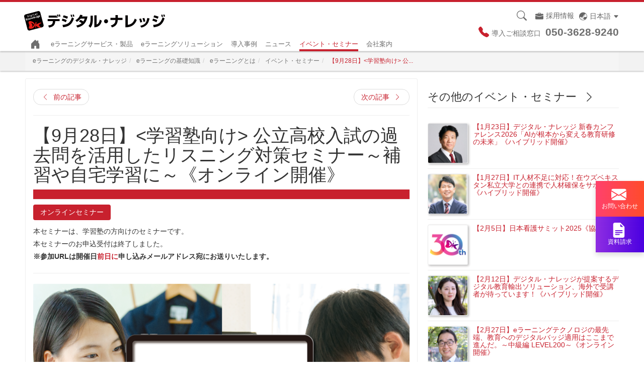

--- FILE ---
content_type: text/html; charset=UTF-8
request_url: https://www.digital-knowledge.co.jp/archives/28917/
body_size: 25982
content:
<!DOCTYPE HTML>
<!--[if IE 7]>
<html lang="ja" class="ie ie7">
<![endif]-->
<!--[if IE 8]>
<html lang="ja" class="ie ie8">
<![endif]-->
<!--[if !IE]><!-->
<html lang="ja">
<!--<![endif]-->

<head>
    <meta charset="utf-8">
    <meta name="viewport" content="width=device-width,initial-scale=1,maximum-scale=1">

    

    

    <!-- <link rel="stylesheet" type="text/css" media="all" href=https://www.digital-knowledge.co.jp/wp-content/themes/dkhp2/style.css> -->
    


        <title>【9月28日】 公立高校入試の過去問を活用したリスニング対策セミナー～補習や自宅学習に～《オンライン開催》 | eラーニングのデジタル・ナレッジ</title>

    


    <!-- HTML5 shim and Respond.js for IE8 support of HTML5 elements and media queries -->
    <!-- WARNING: Respond.js doesn't work if you view the page via file:// -->
    <!--[if lt IE 9]>
  <script src="https://oss.maxcdn.com/html5shiv/3.7.2/html5shiv.min.js"></script>
  <script src="https://oss.maxcdn.com/respond/1.4.2/respond.min.js"></script>
<![endif]-->
    

    
    <link rel="shortcut icon" href="https://www.digital-knowledge.co.jp/favicon.ico" />
    <link rel="apple-touch-icon" href="https://www.digital-knowledge.co.jp/wp-content/themes/dkhp2/images/web-clip.png" />
    <link rel="alternate" type="application/atom+xml" title="eラーニングのデジタル・ナレッジ Atom Feed"
        href="https://www.digital-knowledge.co.jp/feed/atom/" />

    <!-- el-history canonical-->
    
    <!-- 投稿ページ_プレジデント様 canonical-->
    
    <!-- ページネーションがついていたら canonicalを追加 -->

    
    
    <!-- thanks3のみfacebook-pixel-codeを読み込み -->
    
    <!-- topのみfacebook-pixel-codeを読み込み -->
    
    
<!-- MapPress Easy Google Maps Version:2.89.11 (https://www.mappresspro.com) -->
<meta name="keywords" content="eラーニング,e-learning,イーラーニング,Web研修,教育IT,インターネット学習,デジタル・ナレッジ" />
<meta name="description" content="オンラインセミナー 本セミナーは、学習塾の方向けのセミナーです。 本セミナーのお申込受付は終了しました。 ※参加URLは開催日前日に申し込みメールアドレス宛にお送りいたします。 近年、⾼校⼊試の英語においてリスニングの配点が引き上げられ、リ" />
<meta name='robots' content='max-image-preview:large' />
<link rel='dns-prefetch' href='//ajax.googleapis.com' />
<script type="text/javascript">
/* <![CDATA[ */
window._wpemojiSettings = {"baseUrl":"https:\/\/s.w.org\/images\/core\/emoji\/14.0.0\/72x72\/","ext":".png","svgUrl":"https:\/\/s.w.org\/images\/core\/emoji\/14.0.0\/svg\/","svgExt":".svg","source":{"concatemoji":"https:\/\/www.digital-knowledge.co.jp\/wp-includes\/js\/wp-emoji-release.min.js?ver=6.4.7"}};
/*! This file is auto-generated */
!function(i,n){var o,s,e;function c(e){try{var t={supportTests:e,timestamp:(new Date).valueOf()};sessionStorage.setItem(o,JSON.stringify(t))}catch(e){}}function p(e,t,n){e.clearRect(0,0,e.canvas.width,e.canvas.height),e.fillText(t,0,0);var t=new Uint32Array(e.getImageData(0,0,e.canvas.width,e.canvas.height).data),r=(e.clearRect(0,0,e.canvas.width,e.canvas.height),e.fillText(n,0,0),new Uint32Array(e.getImageData(0,0,e.canvas.width,e.canvas.height).data));return t.every(function(e,t){return e===r[t]})}function u(e,t,n){switch(t){case"flag":return n(e,"\ud83c\udff3\ufe0f\u200d\u26a7\ufe0f","\ud83c\udff3\ufe0f\u200b\u26a7\ufe0f")?!1:!n(e,"\ud83c\uddfa\ud83c\uddf3","\ud83c\uddfa\u200b\ud83c\uddf3")&&!n(e,"\ud83c\udff4\udb40\udc67\udb40\udc62\udb40\udc65\udb40\udc6e\udb40\udc67\udb40\udc7f","\ud83c\udff4\u200b\udb40\udc67\u200b\udb40\udc62\u200b\udb40\udc65\u200b\udb40\udc6e\u200b\udb40\udc67\u200b\udb40\udc7f");case"emoji":return!n(e,"\ud83e\udef1\ud83c\udffb\u200d\ud83e\udef2\ud83c\udfff","\ud83e\udef1\ud83c\udffb\u200b\ud83e\udef2\ud83c\udfff")}return!1}function f(e,t,n){var r="undefined"!=typeof WorkerGlobalScope&&self instanceof WorkerGlobalScope?new OffscreenCanvas(300,150):i.createElement("canvas"),a=r.getContext("2d",{willReadFrequently:!0}),o=(a.textBaseline="top",a.font="600 32px Arial",{});return e.forEach(function(e){o[e]=t(a,e,n)}),o}function t(e){var t=i.createElement("script");t.src=e,t.defer=!0,i.head.appendChild(t)}"undefined"!=typeof Promise&&(o="wpEmojiSettingsSupports",s=["flag","emoji"],n.supports={everything:!0,everythingExceptFlag:!0},e=new Promise(function(e){i.addEventListener("DOMContentLoaded",e,{once:!0})}),new Promise(function(t){var n=function(){try{var e=JSON.parse(sessionStorage.getItem(o));if("object"==typeof e&&"number"==typeof e.timestamp&&(new Date).valueOf()<e.timestamp+604800&&"object"==typeof e.supportTests)return e.supportTests}catch(e){}return null}();if(!n){if("undefined"!=typeof Worker&&"undefined"!=typeof OffscreenCanvas&&"undefined"!=typeof URL&&URL.createObjectURL&&"undefined"!=typeof Blob)try{var e="postMessage("+f.toString()+"("+[JSON.stringify(s),u.toString(),p.toString()].join(",")+"));",r=new Blob([e],{type:"text/javascript"}),a=new Worker(URL.createObjectURL(r),{name:"wpTestEmojiSupports"});return void(a.onmessage=function(e){c(n=e.data),a.terminate(),t(n)})}catch(e){}c(n=f(s,u,p))}t(n)}).then(function(e){for(var t in e)n.supports[t]=e[t],n.supports.everything=n.supports.everything&&n.supports[t],"flag"!==t&&(n.supports.everythingExceptFlag=n.supports.everythingExceptFlag&&n.supports[t]);n.supports.everythingExceptFlag=n.supports.everythingExceptFlag&&!n.supports.flag,n.DOMReady=!1,n.readyCallback=function(){n.DOMReady=!0}}).then(function(){return e}).then(function(){var e;n.supports.everything||(n.readyCallback(),(e=n.source||{}).concatemoji?t(e.concatemoji):e.wpemoji&&e.twemoji&&(t(e.twemoji),t(e.wpemoji)))}))}((window,document),window._wpemojiSettings);
/* ]]> */
</script>
<style id='wp-emoji-styles-inline-css' type='text/css'>

	img.wp-smiley, img.emoji {
		display: inline !important;
		border: none !important;
		box-shadow: none !important;
		height: 1em !important;
		width: 1em !important;
		margin: 0 0.07em !important;
		vertical-align: -0.1em !important;
		background: none !important;
		padding: 0 !important;
	}
</style>
<link rel='stylesheet' id='wp-block-library-css' href='https://www.digital-knowledge.co.jp/wp-includes/css/dist/block-library/style.min.css?ver=6.4.7' type='text/css' media='all' />
<link rel='stylesheet' id='mappress-leaflet-css' href='https://www.digital-knowledge.co.jp/wp-content/plugins/mappress-google-maps-for-wordpress/lib/leaflet/leaflet.css?ver=1.7.1' type='text/css' media='all' />
<link rel='stylesheet' id='mappress-css' href='https://www.digital-knowledge.co.jp/wp-content/plugins/mappress-google-maps-for-wordpress/css/mappress.css?ver=2.89.11' type='text/css' media='all' />
<style id='classic-theme-styles-inline-css' type='text/css'>
/*! This file is auto-generated */
.wp-block-button__link{color:#fff;background-color:#32373c;border-radius:9999px;box-shadow:none;text-decoration:none;padding:calc(.667em + 2px) calc(1.333em + 2px);font-size:1.125em}.wp-block-file__button{background:#32373c;color:#fff;text-decoration:none}
</style>
<style id='global-styles-inline-css' type='text/css'>
body{--wp--preset--color--black: #000000;--wp--preset--color--cyan-bluish-gray: #abb8c3;--wp--preset--color--white: #ffffff;--wp--preset--color--pale-pink: #f78da7;--wp--preset--color--vivid-red: #cf2e2e;--wp--preset--color--luminous-vivid-orange: #ff6900;--wp--preset--color--luminous-vivid-amber: #fcb900;--wp--preset--color--light-green-cyan: #7bdcb5;--wp--preset--color--vivid-green-cyan: #00d084;--wp--preset--color--pale-cyan-blue: #8ed1fc;--wp--preset--color--vivid-cyan-blue: #0693e3;--wp--preset--color--vivid-purple: #9b51e0;--wp--preset--gradient--vivid-cyan-blue-to-vivid-purple: linear-gradient(135deg,rgba(6,147,227,1) 0%,rgb(155,81,224) 100%);--wp--preset--gradient--light-green-cyan-to-vivid-green-cyan: linear-gradient(135deg,rgb(122,220,180) 0%,rgb(0,208,130) 100%);--wp--preset--gradient--luminous-vivid-amber-to-luminous-vivid-orange: linear-gradient(135deg,rgba(252,185,0,1) 0%,rgba(255,105,0,1) 100%);--wp--preset--gradient--luminous-vivid-orange-to-vivid-red: linear-gradient(135deg,rgba(255,105,0,1) 0%,rgb(207,46,46) 100%);--wp--preset--gradient--very-light-gray-to-cyan-bluish-gray: linear-gradient(135deg,rgb(238,238,238) 0%,rgb(169,184,195) 100%);--wp--preset--gradient--cool-to-warm-spectrum: linear-gradient(135deg,rgb(74,234,220) 0%,rgb(151,120,209) 20%,rgb(207,42,186) 40%,rgb(238,44,130) 60%,rgb(251,105,98) 80%,rgb(254,248,76) 100%);--wp--preset--gradient--blush-light-purple: linear-gradient(135deg,rgb(255,206,236) 0%,rgb(152,150,240) 100%);--wp--preset--gradient--blush-bordeaux: linear-gradient(135deg,rgb(254,205,165) 0%,rgb(254,45,45) 50%,rgb(107,0,62) 100%);--wp--preset--gradient--luminous-dusk: linear-gradient(135deg,rgb(255,203,112) 0%,rgb(199,81,192) 50%,rgb(65,88,208) 100%);--wp--preset--gradient--pale-ocean: linear-gradient(135deg,rgb(255,245,203) 0%,rgb(182,227,212) 50%,rgb(51,167,181) 100%);--wp--preset--gradient--electric-grass: linear-gradient(135deg,rgb(202,248,128) 0%,rgb(113,206,126) 100%);--wp--preset--gradient--midnight: linear-gradient(135deg,rgb(2,3,129) 0%,rgb(40,116,252) 100%);--wp--preset--font-size--small: 13px;--wp--preset--font-size--medium: 20px;--wp--preset--font-size--large: 36px;--wp--preset--font-size--x-large: 42px;--wp--preset--spacing--20: 0.44rem;--wp--preset--spacing--30: 0.67rem;--wp--preset--spacing--40: 1rem;--wp--preset--spacing--50: 1.5rem;--wp--preset--spacing--60: 2.25rem;--wp--preset--spacing--70: 3.38rem;--wp--preset--spacing--80: 5.06rem;--wp--preset--shadow--natural: 6px 6px 9px rgba(0, 0, 0, 0.2);--wp--preset--shadow--deep: 12px 12px 50px rgba(0, 0, 0, 0.4);--wp--preset--shadow--sharp: 6px 6px 0px rgba(0, 0, 0, 0.2);--wp--preset--shadow--outlined: 6px 6px 0px -3px rgba(255, 255, 255, 1), 6px 6px rgba(0, 0, 0, 1);--wp--preset--shadow--crisp: 6px 6px 0px rgba(0, 0, 0, 1);}:where(.is-layout-flex){gap: 0.5em;}:where(.is-layout-grid){gap: 0.5em;}body .is-layout-flow > .alignleft{float: left;margin-inline-start: 0;margin-inline-end: 2em;}body .is-layout-flow > .alignright{float: right;margin-inline-start: 2em;margin-inline-end: 0;}body .is-layout-flow > .aligncenter{margin-left: auto !important;margin-right: auto !important;}body .is-layout-constrained > .alignleft{float: left;margin-inline-start: 0;margin-inline-end: 2em;}body .is-layout-constrained > .alignright{float: right;margin-inline-start: 2em;margin-inline-end: 0;}body .is-layout-constrained > .aligncenter{margin-left: auto !important;margin-right: auto !important;}body .is-layout-constrained > :where(:not(.alignleft):not(.alignright):not(.alignfull)){max-width: var(--wp--style--global--content-size);margin-left: auto !important;margin-right: auto !important;}body .is-layout-constrained > .alignwide{max-width: var(--wp--style--global--wide-size);}body .is-layout-flex{display: flex;}body .is-layout-flex{flex-wrap: wrap;align-items: center;}body .is-layout-flex > *{margin: 0;}body .is-layout-grid{display: grid;}body .is-layout-grid > *{margin: 0;}:where(.wp-block-columns.is-layout-flex){gap: 2em;}:where(.wp-block-columns.is-layout-grid){gap: 2em;}:where(.wp-block-post-template.is-layout-flex){gap: 1.25em;}:where(.wp-block-post-template.is-layout-grid){gap: 1.25em;}.has-black-color{color: var(--wp--preset--color--black) !important;}.has-cyan-bluish-gray-color{color: var(--wp--preset--color--cyan-bluish-gray) !important;}.has-white-color{color: var(--wp--preset--color--white) !important;}.has-pale-pink-color{color: var(--wp--preset--color--pale-pink) !important;}.has-vivid-red-color{color: var(--wp--preset--color--vivid-red) !important;}.has-luminous-vivid-orange-color{color: var(--wp--preset--color--luminous-vivid-orange) !important;}.has-luminous-vivid-amber-color{color: var(--wp--preset--color--luminous-vivid-amber) !important;}.has-light-green-cyan-color{color: var(--wp--preset--color--light-green-cyan) !important;}.has-vivid-green-cyan-color{color: var(--wp--preset--color--vivid-green-cyan) !important;}.has-pale-cyan-blue-color{color: var(--wp--preset--color--pale-cyan-blue) !important;}.has-vivid-cyan-blue-color{color: var(--wp--preset--color--vivid-cyan-blue) !important;}.has-vivid-purple-color{color: var(--wp--preset--color--vivid-purple) !important;}.has-black-background-color{background-color: var(--wp--preset--color--black) !important;}.has-cyan-bluish-gray-background-color{background-color: var(--wp--preset--color--cyan-bluish-gray) !important;}.has-white-background-color{background-color: var(--wp--preset--color--white) !important;}.has-pale-pink-background-color{background-color: var(--wp--preset--color--pale-pink) !important;}.has-vivid-red-background-color{background-color: var(--wp--preset--color--vivid-red) !important;}.has-luminous-vivid-orange-background-color{background-color: var(--wp--preset--color--luminous-vivid-orange) !important;}.has-luminous-vivid-amber-background-color{background-color: var(--wp--preset--color--luminous-vivid-amber) !important;}.has-light-green-cyan-background-color{background-color: var(--wp--preset--color--light-green-cyan) !important;}.has-vivid-green-cyan-background-color{background-color: var(--wp--preset--color--vivid-green-cyan) !important;}.has-pale-cyan-blue-background-color{background-color: var(--wp--preset--color--pale-cyan-blue) !important;}.has-vivid-cyan-blue-background-color{background-color: var(--wp--preset--color--vivid-cyan-blue) !important;}.has-vivid-purple-background-color{background-color: var(--wp--preset--color--vivid-purple) !important;}.has-black-border-color{border-color: var(--wp--preset--color--black) !important;}.has-cyan-bluish-gray-border-color{border-color: var(--wp--preset--color--cyan-bluish-gray) !important;}.has-white-border-color{border-color: var(--wp--preset--color--white) !important;}.has-pale-pink-border-color{border-color: var(--wp--preset--color--pale-pink) !important;}.has-vivid-red-border-color{border-color: var(--wp--preset--color--vivid-red) !important;}.has-luminous-vivid-orange-border-color{border-color: var(--wp--preset--color--luminous-vivid-orange) !important;}.has-luminous-vivid-amber-border-color{border-color: var(--wp--preset--color--luminous-vivid-amber) !important;}.has-light-green-cyan-border-color{border-color: var(--wp--preset--color--light-green-cyan) !important;}.has-vivid-green-cyan-border-color{border-color: var(--wp--preset--color--vivid-green-cyan) !important;}.has-pale-cyan-blue-border-color{border-color: var(--wp--preset--color--pale-cyan-blue) !important;}.has-vivid-cyan-blue-border-color{border-color: var(--wp--preset--color--vivid-cyan-blue) !important;}.has-vivid-purple-border-color{border-color: var(--wp--preset--color--vivid-purple) !important;}.has-vivid-cyan-blue-to-vivid-purple-gradient-background{background: var(--wp--preset--gradient--vivid-cyan-blue-to-vivid-purple) !important;}.has-light-green-cyan-to-vivid-green-cyan-gradient-background{background: var(--wp--preset--gradient--light-green-cyan-to-vivid-green-cyan) !important;}.has-luminous-vivid-amber-to-luminous-vivid-orange-gradient-background{background: var(--wp--preset--gradient--luminous-vivid-amber-to-luminous-vivid-orange) !important;}.has-luminous-vivid-orange-to-vivid-red-gradient-background{background: var(--wp--preset--gradient--luminous-vivid-orange-to-vivid-red) !important;}.has-very-light-gray-to-cyan-bluish-gray-gradient-background{background: var(--wp--preset--gradient--very-light-gray-to-cyan-bluish-gray) !important;}.has-cool-to-warm-spectrum-gradient-background{background: var(--wp--preset--gradient--cool-to-warm-spectrum) !important;}.has-blush-light-purple-gradient-background{background: var(--wp--preset--gradient--blush-light-purple) !important;}.has-blush-bordeaux-gradient-background{background: var(--wp--preset--gradient--blush-bordeaux) !important;}.has-luminous-dusk-gradient-background{background: var(--wp--preset--gradient--luminous-dusk) !important;}.has-pale-ocean-gradient-background{background: var(--wp--preset--gradient--pale-ocean) !important;}.has-electric-grass-gradient-background{background: var(--wp--preset--gradient--electric-grass) !important;}.has-midnight-gradient-background{background: var(--wp--preset--gradient--midnight) !important;}.has-small-font-size{font-size: var(--wp--preset--font-size--small) !important;}.has-medium-font-size{font-size: var(--wp--preset--font-size--medium) !important;}.has-large-font-size{font-size: var(--wp--preset--font-size--large) !important;}.has-x-large-font-size{font-size: var(--wp--preset--font-size--x-large) !important;}
.wp-block-navigation a:where(:not(.wp-element-button)){color: inherit;}
:where(.wp-block-post-template.is-layout-flex){gap: 1.25em;}:where(.wp-block-post-template.is-layout-grid){gap: 1.25em;}
:where(.wp-block-columns.is-layout-flex){gap: 2em;}:where(.wp-block-columns.is-layout-grid){gap: 2em;}
.wp-block-pullquote{font-size: 1.5em;line-height: 1.6;}
</style>
<link rel='stylesheet' id='dk002-css' href='https://www.digital-knowledge.co.jp/wp-content/themes/dkhp2/css/dk002.css?ver=2511140833' type='text/css' media='' />
<link rel="https://api.w.org/" href="https://www.digital-knowledge.co.jp/wp-json/" /><link rel="alternate" type="application/json" href="https://www.digital-knowledge.co.jp/wp-json/wp/v2/posts/28917" /><link rel="EditURI" type="application/rsd+xml" title="RSD" href="https://www.digital-knowledge.co.jp/xmlrpc.php?rsd" />
<meta name="generator" content="WordPress 6.4.7" />
<link rel='shortlink' href='https://www.digital-knowledge.co.jp/?p=28917' />
<link rel="alternate" type="application/json+oembed" href="https://www.digital-knowledge.co.jp/wp-json/oembed/1.0/embed?url=https%3A%2F%2Fwww.digital-knowledge.co.jp%2Farchives%2F28917%2F" />
<link rel="alternate" type="text/xml+oembed" href="https://www.digital-knowledge.co.jp/wp-json/oembed/1.0/embed?url=https%3A%2F%2Fwww.digital-knowledge.co.jp%2Farchives%2F28917%2F&#038;format=xml" />
<link rel="canonical" href="https://www.digital-knowledge.co.jp/archives/28917/" />

    <!-- Global site tag (gtag.js) - Google Ads: 1071932486 -->
<script async src="https://www.googletagmanager.com/gtag/js?id=AW-1071932486"></script>
<script>
  window.dataLayer = window.dataLayer || [];
  function gtag(){dataLayer.push(arguments);}
  gtag('js', new Date());

  gtag('config', 'AW-1071932486');
</script>
    
<!-- Google Tag Manager -->
<script>(function(w,d,s,l,i){w[l]=w[l]||[];w[l].push({'gtm.start':
new Date().getTime(),event:'gtm.js'});var f=d.getElementsByTagName(s)[0],
j=d.createElement(s),dl=l!='dataLayer'?'&l='+l:'';j.async=true;j.src=
'https://www.googletagmanager.com/gtm.js?id='+i+dl;f.parentNode.insertBefore(j,f);
})(window,document,'script','dataLayer','GTM-MNZ4CKX');</script>
<!-- End Google Tag Manager -->


<!-- Google Tag Manager (noscript) -->
<noscript>
  <iframe src="https://www.googletagmanager.com/ns.html?id=GTM-MNZ4CKX" height="0" width="0" style="display:none;visibility:hidden"></iframe>
</noscript>
<!-- End Google Tag Manager (noscript) -->
    <!-- セミナーフォーム2022年7月設置 -->

    <!-- Global site tag (gtag.js) - Google Analytics -->
<script async src="https://www.googletagmanager.com/gtag/js?id=UA-416732-64"></script>
<script>
  window.dataLayer = window.dataLayer || [];
  function gtag(){dataLayer.push(arguments);}
  gtag('js', new Date());

  gtag('config', 'UA-416732-64');
</script>

    
    
    
    
    
    
</head>


<body class="post-template-default single single-post postid-28917 single-format-standard">
    <div id="fb-root"></div>
    <script>
        (function(d, s, id) {
            var js, fjs = d.getElementsByTagName(s)[0];
            if (d.getElementById(id)) return;
            js = d.createElement(s);
            js.id = id;
            js.src = "//connect.facebook.net/ja_JP/sdk.js#xfbml=1&version=v2.3";
            fjs.parentNode.insertBefore(js, fjs);
        }(document, 'script', 'facebook-jssdk'));
    </script>

    <script>
        // $('.navbar-nav>li>a , .dropdown-menu>a').on('click', function() {
        //     if (this.id != 'navbarDropdown') {
        //         $('.navbar-collapse').collapse('hide');
        //     }
        // });
    </script>



    <!--header-->
    <header class="dk002-header">
        <nav class="navbar dk002-navbar mb00">
            <div class="container">

                <div class="navbar-header">
                    <a class="dk002-navbar-brand mb10" href="https://www.digital-knowledge.co.jp/"
                        title="eラーニングのデジタル・ナレッジ"></a>

                    
                        <a href="#" class="dk002-btn-toggle collapsed" data-toggle="collapse" data-target="#dk002-navBar"
                            aria-expanded="false">
                            <span class="sr-only">Toggle navigation</span>
                            <!-- <i class="glyphicon glyphicon-menu-hamburger"></i> -->
                            <svg xmlns="http://www.w3.org/2000/svg" width="1em" height="1em" fill="currentColor"
                                class="bi bi-list text-lg" aria-hidden="true" focusable="false" viewBox="0 0 16 16">
                                <path fill-rule="evenodd"
                                    d="M2.5 12a.5.5 0 0 1 .5-.5h10a.5.5 0 0 1 0 1H3a.5.5 0 0 1-.5-.5m0-4a.5.5 0 0 1 .5-.5h10a.5.5 0 0 1 0 1H3a.5.5 0 0 1-.5-.5m0-4a.5.5 0 0 1 .5-.5h10a.5.5 0 0 1 0 1H3a.5.5 0 0 1-.5-.5" />
                            </svg>

                            <span class="caption-sm" style="display:block;">メニュー</span>
                        </a>
                        <a href="tel:05036289240" class="dk002-btn-toggle">
                            <!-- <i class="fa fa-phone-square text-primary text-lg"></i> -->
                            <svg xmlns="http://www.w3.org/2000/svg" width="1em" height="1em" fill="currentColor"
                                class="bi bi-telephone-fill text-primary " aria-hidden="true" focusable="false"
                                viewBox="0 0 16 16">
                                <path fill-rule="evenodd"
                                    d="M1.885.511a1.745 1.745 0 0 1 2.61.163L6.29 2.98c.329.423.445.974.315 1.494l-.547 2.19a.68.68 0 0 0 .178.643l2.457 2.457a.68.68 0 0 0 .644.178l2.189-.547a1.75 1.75 0 0 1 1.494.315l2.306 1.794c.829.645.905 1.87.163 2.611l-1.034 1.034c-.74.74-1.846 1.065-2.877.702a18.6 18.6 0 0 1-7.01-4.42 18.6 18.6 0 0 1-4.42-7.009c-.362-1.03-.037-2.137.703-2.877z" />
                            </svg>

                            <span class="caption-sm" style="display:block;">ご相談窓口</span>
                        </a>

                        <!-- <a href="https://recruit.digital-knowledge.co.jp/" target="_blank" class="dk002-btn-toggle">
                                                            <svg xmlns="http://www.w3.org/2000/svg" width="1em" height="1em" fill="currentColor"
                                        class="bi bi-briefcase-fill text-xl pr05" aria-hidden="true" focusable="false"
                                        viewBox="0 0 16 16">
                                        <path
                                            d="M6.5 1A1.5 1.5 0 0 0 5 2.5V3H1.5A1.5 1.5 0 0 0 0 4.5v1.384l7.614 2.03a1.5 1.5 0 0 0 .772 0L16 5.884V4.5A1.5 1.5 0 0 0 14.5 3H11v-.5A1.5 1.5 0 0 0 9.5 1zm0 1h3a.5.5 0 0 1 .5.5V3H6v-.5a.5.5 0 0 1 .5-.5" />
                                        <path
                                            d="M0 12.5A1.5 1.5 0 0 0 1.5 14h13a1.5 1.5 0 0 0 1.5-1.5V6.85L8.129 8.947a.5.5 0 0 1-.258 0L0 6.85z" />
                                    </svg>
                        <span class="caption-sm" style="display:block;">採用情報</span>
                    </a> -->
                        <!-- <a href="https://www.digital-knowledge.co.jp/catalog" rel="nofollow" class="dk002-btn-toggle">
                        <i class="dk002-icon dk002-icon-mail"></i><span class="caption-sm" style="display:block;">資料請求</span>
                    </a>
                    <a href="https://www.digital-knowledge.co.jp/inquiry" rel="nofollow" class="dk002-btn-toggle">
                        <i class="dk002-icon dk002-icon-mail"></i><span class="caption-sm" style="display:block;">お問合せ</span>
                    </a> -->
                </div>

                <div class="collapse navbar-collapse" id="dk002-navBar">

                    <div class="nav navbar-nav navbar-right dk002-header-right-nav">
                        <div class="dk002-right pr00 hidden-xs">
                            <div style="display: flex; align-items: center; height: 1rem; position: relative; top: -0.5rem;
">
                                <!-- <i class="fa fa-phone-square text-xl pr05 text-primary"></i> -->
                                <svg xmlns="http://www.w3.org/2000/svg" width="1em" height="1em" fill="currentColor"
                                    class="bi bi-telephone-fill text-primary text-xl mr05" aria-hidden="true"
                                    focusable="false" viewBox="0 0 16 16">
                                    <path fill-rule="evenodd"
                                        d="M1.885.511a1.745 1.745 0 0 1 2.61.163L6.29 2.98c.329.423.445.974.315 1.494l-.547 2.19a.68.68 0 0 0 .178.643l2.457 2.457a.68.68 0 0 0 .644.178l2.189-.547a1.75 1.75 0 0 1 1.494.315l2.306 1.794c.829.645.905 1.87.163 2.611l-1.034 1.034c-.74.74-1.846 1.065-2.877.702a18.6 18.6 0 0 1-7.01-4.42 18.6 18.6 0 0 1-4.42-7.009c-.362-1.03-.037-2.137.703-2.877z" />
                                </svg>
                                <span class="caption-sm">
                                    <span class="hidden-sm hidden-md pr05">導入ご相談窓口</span>
                                    <span class="text-xl text-black"><span class="text-bold">050</span>-<span
                                            class="text-bold">3628</span>-<span class="text-bold">9240</span>
                                    </span>
                            </div>
                        </div>
                        <ul class="nav navbar-nav navbar-right">
                            <li class="dropdown hidden-xs">
                                <a href="#" class="dropdown-toggle dk002-btn-search" data-toggle="dropdown"
                                    role="button" aria-haspopup="true" aria-expanded="false">
                                    <!-- <span class="fa fa-search"></span> -->
                                    <svg xmlns="http://www.w3.org/2000/svg" width="1em" height="1em" fill="currentColor"
                                        class="bi bi-search" aria-hidden="true" focusable="false" viewBox="0 0 16 16">
                                        <path
                                            d="M11.742 10.344a6.5 6.5 0 1 0-1.397 1.398h-.001q.044.06.098.115l3.85 3.85a1 1 0 0 0 1.415-1.414l-3.85-3.85a1 1 0 0 0-.115-.1zM12 6.5a5.5 5.5 0 1 1-11 0 5.5 5.5 0 0 1 11 0" />
                                    </svg>

                                </a>
                                <ul class="dropdown-menu dk002-menu-search">
                                    <li class="dk002-navbar-search">
                                        <form role="search" method="get" action="https://www.digital-knowledge.co.jp/" class="searchform navbar-form form-inline"
    style="paddin:0px; border:none; margin:0px;">
    <div class="input-group">
        <input type="text" value="" name="s" class="form-control" placeholder="サイト内検索">
        <span class="input-group-btn">
            <button type="submit" class="btn btn-primary"
                style="display: flex; align-items: center; justify-content: center;">
                <!-- <i class="fa fa-search fa-fw"></i> -->
                <svg xmlns="http://www.w3.org/2000/svg" width="1em" height="1em" fill="currentColor"
                    class="bi bi-searc " aria-hidden="true" focusable="false" viewBox="0 0 16 16">
                    <path
                        d="M11.742 10.344a6.5 6.5 0 1 0-1.397 1.398h-.001q.044.06.098.115l3.85 3.85a1 1 0 0 0 1.415-1.414l-3.85-3.85a1 1 0 0 0-.115-.1zM12 6.5a5.5 5.5 0 1 1-11 0 5.5 5.5 0 0 1 11 0" />
                </svg>
                <span class="ml05 hidden-xs">検索</span>
            </button>
        </span>
    </div>
</form>                                    </li>
                                </ul>
                            </li>
                            <li class="dk002-right hidden-xs ml10 mr10">
                                <div class="dropdown lang-link" style="padding-top: 1.8rem;">
                                    <a href="#" class="dropdown-toggle" data-toggle="dropdown" role="button"
                                        aria-haspopup="true" aria-expanded="false">
                                        <span lang="ja" style="display: flex; align-items: center;">
                                            <!-- <i class="fa fa-globe dk002-icon-smd pr05" aria-hidden="true"></i> -->
                                            <svg xmlns="http://www.w3.org/2000/svg" width="1em" height="1em"
                                                fill="currentColor" class="bi bi-globe-asia-australia text-xl pr05"
                                                aria-hidden="true" focusable="false" viewBox="0 0 16 16">
                                                <path
                                                    d="m10.495 6.92 1.278-.619a.483.483 0 0 0 .126-.782c-.252-.244-.682-.139-.932.107-.23.226-.513.373-.816.53l-.102.054c-.338.178-.264.626.1.736a.48.48 0 0 0 .346-.027ZM7.741 9.808V9.78a.413.413 0 1 1 .783.183l-.22.443a.6.6 0 0 1-.12.167l-.193.185a.36.36 0 1 1-.5-.516l.112-.108a.45.45 0 0 0 .138-.326M5.672 12.5l.482.233A.386.386 0 1 0 6.32 12h-.416a.7.7 0 0 1-.419-.139l-.277-.206a.302.302 0 1 0-.298.52z" />
                                                <path
                                                    d="M8 0a8 8 0 1 0 0 16A8 8 0 0 0 8 0M1.612 10.867l.756-1.288a1 1 0 0 1 1.545-.225l1.074 1.005a.986.986 0 0 0 1.36-.011l.038-.037a.88.88 0 0 0 .26-.755c-.075-.548.37-1.033.92-1.099.728-.086 1.587-.324 1.728-.957.086-.386-.114-.83-.361-1.2-.207-.312 0-.8.374-.8.123 0 .24-.055.318-.15l.393-.474c.196-.237.491-.368.797-.403.554-.064 1.407-.277 1.583-.973.098-.391-.192-.634-.484-.88-.254-.212-.51-.426-.515-.741a7 7 0 0 1 3.425 7.692 1 1 0 0 0-.087-.063l-.316-.204a1 1 0 0 0-.977-.06l-.169.082a1 1 0 0 1-.741.051l-1.021-.329A1 1 0 0 0 11.205 9h-.165a1 1 0 0 0-.945.674l-.172.499a1 1 0 0 1-.404.514l-.802.518a1 1 0 0 0-.458.84v.455a1 1 0 0 0 1 1h.257a1 1 0 0 1 .542.16l.762.49a1 1 0 0 0 .283.126 7 7 0 0 1-9.49-3.409Z" />
                                            </svg>
                                            <span class="hidden-sm">日本語</span>
                                            <!-- <i class="fa fa-fw fa-caret-down"></i> -->
                                            <svg xmlns="http://www.w3.org/2000/svg" width="1em" height="1em"
                                                fill="currentColor" class="bi bi-caret-down-fill text-lg pl05"
                                                aria-hidden="true" focusable="false" viewBox="0 0 16 16">
                                                <path
                                                    d="M7.247 11.14 2.451 5.658C1.885 5.013 2.345 4 3.204 4h9.592a1 1 0 0 1 .753 1.659l-4.796 5.48a1 1 0 0 1-1.506 0z" />
                                            </svg>
                                        </span>
                                    </a>
                                    <ul class="dropdown-menu dropdown-menu-right"
                                        style="background-color: rgba(255,255,255,.9); border:none; min-width:100px;">
                                        <li class="lang-link">
                                            <span lang="en" class="pr20 pl10">
                                                <a href="https://www.digital-knowledge.co.jp/intl/en/">English</a>
                                            </span>
                                        </li>
                                        <li role="separator" class="divider" style="background-color: #ddd;"></li>
                                        <li class="lang-link">
                                            <span lang="zh-CN" class="pr20 pl10">
                                                <a href="https://www.digital-knowledge.co.jp/intl/zh-CN/">简体中文</a>
                                            </span>
                                        </li>
                                        <li role="separator" class="divider" style="background-color: #ddd;"></li>
                                        <li class="lang-link">
                                            <span lang="zh-TW" class="pr20 pl10">
                                                <a href="https://www.digital-knowledge.co.jp/intl/zh-TW/">繁體中文</a>
                                            </span>
                                        </li>
                                        <li role="separator" class="divider" style="background-color: #ddd;"></li>
                                        <li class="lang-link">
                                            <span lang="ko" class="pr20 pl10">
                                                <a href="https://www.digital-knowledge.co.jp/intl/ko/">한국어</a>
                                            </span>
                                        </li>
                                        <li role="separator" class="divider" style="background-color: #ddd;"></li>
                                        <li class="lang-link">
                                            <span lang="ru" class="pr20 pl10 lang-ft-ru">
                                                <a href="https://www.digital-knowledge.co.jp/intl/ru/">Pусский</a>
                                            </span>
                                        </li>
                                        <li role="separator" class="divider" style="background-color: #ddd;"></li>
                                        <li class="lang-link">
                                            <span lang="uz" class="pr20 pl10 lang-ft-ru">
                                                <a href="https://www.digital-knowledge.co.jp/intl/uz/">O‘zbek tili</a>
                                            </span>
                                        </li>
                                        <li role="separator" class="divider" style="background-color: #ddd;"></li>
                                        <li class="lang-link">
                                            <span lang="mn" class="pr20 pl10 lang-ft-ru">
                                                <a href="https://www.digital-knowledge.co.jp/intl/mn/">Монгол</a>
                                            </span>
                                        </li>
                                    </ul>
                                </div>
                            </li>
                            <li class="dk002-right hidden-xs">
                                <div class="dk002-header-link-wrap">
                                    <a href="https://recruit.digital-knowledge.co.jp/" target="_blank" rel="nofollow">
                                        <!-- <i class="fa fa-briefcase dk002-icon-smd pr05"></i> -->
                                        <svg xmlns="http://www.w3.org/2000/svg" width="1em" height="1em"
                                            fill="currentColor" class="bi bi-briefcase-fill text-xl pr05"
                                            aria-hidden="true" focusable="false" viewBox="0 0 16 16">
                                            <path
                                                d="M6.5 1A1.5 1.5 0 0 0 5 2.5V3H1.5A1.5 1.5 0 0 0 0 4.5v1.384l7.614 2.03a1.5 1.5 0 0 0 .772 0L16 5.884V4.5A1.5 1.5 0 0 0 14.5 3H11v-.5A1.5 1.5 0 0 0 9.5 1zm0 1h3a.5.5 0 0 1 .5.5V3H6v-.5a.5.5 0 0 1 .5-.5" />
                                            <path
                                                d="M0 12.5A1.5 1.5 0 0 0 1.5 14h13a1.5 1.5 0 0 0 1.5-1.5V6.85L8.129 8.947a.5.5 0 0 1-.258 0L0 6.85z" />
                                        </svg>
                                        <span class="caption-sm dk002-right hidden-xs hidden-sm">採用情報</span>
                                    </a>

                                </div>
                            </li>

                            <!-- <li class="hidden-xs mr10 ml10">
                            <a href="https://www.digital-knowledge.co.jp/inquiry" class="dk002-btn-inquiry">
                                <span class="">お問い合わせ</span>
                            </a>
                        </li>
                        <li class="hidden-xs">
                            <a href="https://www.digital-knowledge.co.jp/catalog" class="dk002-btn-catalogue">
                                <i class="fa fa-envelope"></i>
                                <span class="">資料請求</span>
                            </a>
                        </li> -->


                        </ul>
                    </div>

                    <ul class="hide nav navbar-nav navbar-right" style="display: flex;align-items: center;">
                        <li class="dropdown hidden-xs">
                            <a href="#" class="dropdown-toggle dk002-btn-search" data-toggle="dropdown" role="button"
                                aria-haspopup="true" aria-expanded="false">
                                <!-- <span class="fa fa-search"></span> -->
                                <svg xmlns="http://www.w3.org/2000/svg" width="1em" height="1em" fill="currentColor"
                                    class="bi bi-search" aria-hidden="true" focusable="false" viewBox="0 0 16 16">
                                    <path
                                        d="M11.742 10.344a6.5 6.5 0 1 0-1.397 1.398h-.001q.044.06.098.115l3.85 3.85a1 1 0 0 0 1.415-1.414l-3.85-3.85a1 1 0 0 0-.115-.1zM12 6.5a5.5 5.5 0 1 1-11 0 5.5 5.5 0 0 1 11 0" />
                                </svg>
                            </a>
                            <ul class="dropdown-menu dk002-menu-search">
                                <li class="dk002-navbar-search">
                                    <form role="search" method="get" action="https://www.digital-knowledge.co.jp/" class="searchform navbar-form form-inline"
    style="paddin:0px; border:none; margin:0px;">
    <div class="input-group">
        <input type="text" value="" name="s" class="form-control" placeholder="サイト内検索">
        <span class="input-group-btn">
            <button type="submit" class="btn btn-primary"
                style="display: flex; align-items: center; justify-content: center;">
                <!-- <i class="fa fa-search fa-fw"></i> -->
                <svg xmlns="http://www.w3.org/2000/svg" width="1em" height="1em" fill="currentColor"
                    class="bi bi-searc " aria-hidden="true" focusable="false" viewBox="0 0 16 16">
                    <path
                        d="M11.742 10.344a6.5 6.5 0 1 0-1.397 1.398h-.001q.044.06.098.115l3.85 3.85a1 1 0 0 0 1.415-1.414l-3.85-3.85a1 1 0 0 0-.115-.1zM12 6.5a5.5 5.5 0 1 1-11 0 5.5 5.5 0 0 1 11 0" />
                </svg>
                <span class="ml05 hidden-xs">検索</span>
            </button>
        </span>
    </div>
</form>                                </li>
                            </ul>
                        </li>

                        <!-- <li class="dk002-right pr00 hidden-xs dk002-header-nav-underline-no">
                            <div class="mr00 pr00 pt05">
                                <i class="fa fa-phone-square text-xl pr05 text-primary"></i>
                                <span class="caption-sm">
                                    <span class="hidden-sm hidden-md pr05">導入ご相談窓口</span>
                                    <span class="text-xl text-black"><span class="text-bold">050</span>-<span class="text-bold">3628</span>-<span class="text-bold">9240</span>
                                    </span>
                            </div>
                        </li> -->

                        <li class="dk002-right hidden-xs ml10 mr10">
                            <div class="dropdown lang-link" style="padding-top: 2rem;">
                                <a href="#" class="dropdown-toggle" data-toggle="dropdown" role="button"
                                    aria-haspopup="true" aria-expanded="false">
                                    <span lang="ja">
                                        <!-- <i class="fa fa-globe dk002-icon-smd pr05" aria-hidden="true"></i> -->
                                        <svg xmlns="http://www.w3.org/2000/svg dk002-icon-smd pr05" width="1em"
                                            height="1em" fill="currentColor" class="bi bi-globe-asia-australia"
                                            aria-hidden="true" focusable="false" viewBox="0 0 16 16">
                                            <path
                                                d="m10.495 6.92 1.278-.619a.483.483 0 0 0 .126-.782c-.252-.244-.682-.139-.932.107-.23.226-.513.373-.816.53l-.102.054c-.338.178-.264.626.1.736a.48.48 0 0 0 .346-.027ZM7.741 9.808V9.78a.413.413 0 1 1 .783.183l-.22.443a.6.6 0 0 1-.12.167l-.193.185a.36.36 0 1 1-.5-.516l.112-.108a.45.45 0 0 0 .138-.326M5.672 12.5l.482.233A.386.386 0 1 0 6.32 12h-.416a.7.7 0 0 1-.419-.139l-.277-.206a.302.302 0 1 0-.298.52z" />
                                            <path
                                                d="M8 0a8 8 0 1 0 0 16A8 8 0 0 0 8 0M1.612 10.867l.756-1.288a1 1 0 0 1 1.545-.225l1.074 1.005a.986.986 0 0 0 1.36-.011l.038-.037a.88.88 0 0 0 .26-.755c-.075-.548.37-1.033.92-1.099.728-.086 1.587-.324 1.728-.957.086-.386-.114-.83-.361-1.2-.207-.312 0-.8.374-.8.123 0 .24-.055.318-.15l.393-.474c.196-.237.491-.368.797-.403.554-.064 1.407-.277 1.583-.973.098-.391-.192-.634-.484-.88-.254-.212-.51-.426-.515-.741a7 7 0 0 1 3.425 7.692 1 1 0 0 0-.087-.063l-.316-.204a1 1 0 0 0-.977-.06l-.169.082a1 1 0 0 1-.741.051l-1.021-.329A1 1 0 0 0 11.205 9h-.165a1 1 0 0 0-.945.674l-.172.499a1 1 0 0 1-.404.514l-.802.518a1 1 0 0 0-.458.84v.455a1 1 0 0 0 1 1h.257a1 1 0 0 1 .542.16l.762.49a1 1 0 0 0 .283.126 7 7 0 0 1-9.49-3.409Z" />
                                        </svg>
                                        <span class="hidden-sm">日本語</span>
                                        <!-- <i class="fa fa-fw fa-caret-down"></i> -->
                                        <svg xmlns="http://www.w3.org/2000/svg" width="1em" height="1em"
                                            fill="currentColor" class="bi bi-caret-down-fill pl05" aria-hidden="true"
                                            focusable="false" viewBox="0 0 16 16">
                                            <path
                                                d="M7.247 11.14 2.451 5.658C1.885 5.013 2.345 4 3.204 4h9.592a1 1 0 0 1 .753 1.659l-4.796 5.48a1 1 0 0 1-1.506 0z" />
                                        </svg>
                                    </span>
                                </a>
                                <ul class="dropdown-menu dropdown-menu-right"
                                    style="background-color: rgba(255,255,255,.9); border:none; min-width:100px;">
                                    <li class="lang-link">
                                        <span lang="en" class="pr20 pl10">
                                            <a href="https://www.digital-knowledge.co.jp/intl/en/">English</a>
                                        </span>
                                    </li>
                                    <li role="separator" class="divider" style="background-color: #ddd;"></li>
                                    <li class="lang-link">
                                        <span lang="zh-CN" class="pr20 pl10">
                                            <a href="https://www.digital-knowledge.co.jp/intl/zh-CN/">简体中文</a>
                                        </span>
                                    </li>
                                    <li role="separator" class="divider" style="background-color: #ddd;"></li>
                                    <li class="lang-link">
                                        <span lang="zh-TW" class="pr20 pl10">
                                            <a href="https://www.digital-knowledge.co.jp/intl/zh-TW/">繁體中文</a>
                                        </span>
                                    </li>
                                    <li role="separator" class="divider" style="background-color: #ddd;"></li>
                                    <li class="lang-link">
                                        <span lang="ko" class="pr20 pl10">
                                            <a href="https://www.digital-knowledge.co.jp/intl/ko/">한국어</a>
                                        </span>
                                    </li>
                                    <li role="separator" class="divider" style="background-color: #ddd;"></li>
                                    <li class="lang-link">
                                        <span lang="ru" class="pr20 pl10 lang-ft-ru">
                                            <a href="https://www.digital-knowledge.co.jp/intl/ru/">Pусский</a>
                                        </span>
                                    </li>
                                    <li role="separator" class="divider" style="background-color: #ddd;"></li>
                                    <li class="lang-link">
                                        <span lang="uz" class="pr20 pl10 lang-ft-ru">
                                            <a href="https://www.digital-knowledge.co.jp/intl/uz/">O‘zbek tili</a>
                                        </span>
                                    </li>
                                    <li role="separator" class="divider" style="background-color: #ddd;"></li>
                                    <li class="lang-link">
                                        <span lang="mn" class="pr20 pl10 lang-ft-ru">
                                            <a href="https://www.digital-knowledge.co.jp/intl/mn/">Монгол</a>
                                        </span>
                                    </li>
                                </ul>
                            </div>
                        </li>
                        <li class="dk002-right hidden-xs">
                            <div class="dk002-header-link-wrap">
                                <a href="https://recruit.digital-knowledge.co.jp/" target="_blank" rel="nofollow"
                                    style="display: flex;align-items: center;">
                                    <!-- <i class="fa fa-briefcase dk002-icon-smd pr05"></i> -->
                                    <svg xmlns="http://www.w3.org/2000/svg" width="1em" height="1em" fill="currentColor"
                                        class="bi bi-briefcase-fill text-xl pr05" aria-hidden="true" focusable="false"
                                        viewBox="0 0 16 16">
                                        <path
                                            d="M6.5 1A1.5 1.5 0 0 0 5 2.5V3H1.5A1.5 1.5 0 0 0 0 4.5v1.384l7.614 2.03a1.5 1.5 0 0 0 .772 0L16 5.884V4.5A1.5 1.5 0 0 0 14.5 3H11v-.5A1.5 1.5 0 0 0 9.5 1zm0 1h3a.5.5 0 0 1 .5.5V3H6v-.5a.5.5 0 0 1 .5-.5" />
                                        <path
                                            d="M0 12.5A1.5 1.5 0 0 0 1.5 14h13a1.5 1.5 0 0 0 1.5-1.5V6.85L8.129 8.947a.5.5 0 0 1-.258 0L0 6.85z" />
                                    </svg>
                                    <span class="caption-sm dk002-right hidden-xs hidden-sm hidden-md">採用情報</span>
                                </a>

                            </div>
                        </li>

                        <!-- <li class="hidden-xs mr10 ml10">
                            <a href="https://www.digital-knowledge.co.jp/inquiry" class="dk002-btn-inquiry">
                                <span class="">お問い合わせ</span>
                            </a>
                        </li>
                        <li class="hidden-xs">
                            <a href="https://www.digital-knowledge.co.jp/catalog" class="dk002-btn-catalogue">
                                <i class="fa fa-envelope"></i>
                                <span class="">資料請求</span>
                            </a>
                        </li> -->


                    </ul>

                    <!-- search＆location_BEGIN -->

                    <ul class="nav dk002-navbar-nav dk002-rwd">
                        <li class="hidden-lg hidden-md hidden-sm visible-xs">
                            <form role="search" method="get" action="https://www.digital-knowledge.co.jp/" class="searchform navbar-form form-inline"
    style="paddin:0px; border:none; margin:0px;">
    <div class="input-group">
        <input type="text" value="" name="s" class="form-control" placeholder="サイト内検索">
        <span class="input-group-btn">
            <button type="submit" class="btn btn-primary"
                style="display: flex; align-items: center; justify-content: center;">
                <!-- <i class="fa fa-search fa-fw"></i> -->
                <svg xmlns="http://www.w3.org/2000/svg" width="1em" height="1em" fill="currentColor"
                    class="bi bi-searc " aria-hidden="true" focusable="false" viewBox="0 0 16 16">
                    <path
                        d="M11.742 10.344a6.5 6.5 0 1 0-1.397 1.398h-.001q.044.06.098.115l3.85 3.85a1 1 0 0 0 1.415-1.414l-3.85-3.85a1 1 0 0 0-.115-.1zM12 6.5a5.5 5.5 0 1 1-11 0 5.5 5.5 0 0 1 11 0" />
                </svg>
                <span class="ml05 hidden-xs">検索</span>
            </button>
        </span>
    </div>
</form>                        </li>
                        
                            <li>
                                <a href="https://www.digital-knowledge.co.jp/"
                                    style="display: flex;align-items: center; border-bottom: 0;">
                                    <!-- <i class="dk002-icon dk002-icon-home dk002-icon-smd"></i> -->
                                    <svg xmlns="http://www.w3.org/2000/svg" width="1em" height="1em" fill="currentColor"
                                        class="bi bi-house-door-fill text-xl mr05" aria-hidden="true" focusable="false"
                                        viewBox="0 0 16 16">
                                        <path
                                            d="M6.5 14.5v-3.505c0-.245.25-.495.5-.495h2c.25 0 .5.25.5.5v3.5a.5.5 0 0 0 .5.5h4a.5.5 0 0 0 .5-.5v-7a.5.5 0 0 0-.146-.354L13 5.793V2.5a.5.5 0 0 0-.5-.5h-1a.5.5 0 0 0-.5.5v1.293L8.354 1.146a.5.5 0 0 0-.708 0l-6 6A.5.5 0 0 0 1.5 7.5v7a.5.5 0 0 0 .5.5h4a.5.5 0 0 0 .5-.5" />
                                    </svg>
                                    <span class="hidden-lg hidden-md hidden-sm">ホーム</span>
                                </a>
                            </li>

                        
                        <li class="menu-item menu-item-type-post_type menu-item-object-page menu-item-49"><a class='nav-link gnav-link' href="https://www.digital-knowledge.co.jp/product/">eラーニングサービス・製品</a></li>
<li class="menu-item menu-item-type-post_type menu-item-object-page menu-item-50"><a class='nav-link gnav-link' href="https://www.digital-knowledge.co.jp/solution/">eラーニングソリューション</a></li>
<li class="menu-item menu-item-type-taxonomy menu-item-object-category menu-item-47"><a class='nav-link gnav-link' href="https://www.digital-knowledge.co.jp/archives/category/casestudy/">導入事例</a></li>
<li class="menu-item menu-item-type-taxonomy menu-item-object-category menu-item-45"><a class='nav-link gnav-link' href="https://www.digital-knowledge.co.jp/archives/category/news/">ニュース</a></li>
<li class="menu-item menu-item-type-taxonomy menu-item-object-category current-post-ancestor current-menu-parent current-post-parent menu-item-46"><a class='nav-link gnav-link' href="https://www.digital-knowledge.co.jp/archives/category/event/">イベント・セミナー</a></li>
<li class="menu-item menu-item-type-post_type menu-item-object-page menu-item-48"><a class='nav-link gnav-link' href="https://www.digital-knowledge.co.jp/about/">会社案内</a></li>

                        <!-- <li class="dk002-right mr00 pr00 ml10 hidden-xs">
                            <div class="dropdown pt05 lang-link">
                                <a href="#" class="dropdown-toggle" data-toggle="dropdown" role="button" aria-haspopup="true" aria-expanded="false">
                                    <span lang="ja">
                                        <i class="fa fa-globe dk002-icon-smd pr05" aria-hidden="true"></i><span class="hidden-sm">日本語</span><i class="fa fa-fw fa-caret-down"></i>
                                    </span>
                                </a>
                                <ul class="dropdown-menu dropdown-menu-right" style="background-color: rgba(255,255,255,.9); border:none; min-width:100px;">
                                    <li class="lang-link">
                                        <span lang="en" class="pr20 pl10">
                                            <a href="https://www.digital-knowledge.co.jp/intl/en/">English</a>
                                        </span>
                                    </li>
                                    <li role="separator" class="divider" style="background-color: #ddd;"></li>
                                    <li class="lang-link">
                                        <span lang="zh-CN" class="pr20 pl10">
                                            <a href="https://www.digital-knowledge.co.jp/intl/zh-CN/">简体中文</a>
                                        </span>
                                    </li>
                                    <li role="separator" class="divider" style="background-color: #ddd;"></li>
                                    <li class="lang-link">
                                        <span lang="zh-TW" class="pr20 pl10">
                                            <a href="https://www.digital-knowledge.co.jp/intl/zh-TW/">繁體中文</a>
                                        </span>
                                    </li>
                                    <li role="separator" class="divider" style="background-color: #ddd;"></li>
                                    <li class="lang-link">
                                        <span lang="ko" class="pr20 pl10">
                                            <a href="https://www.digital-knowledge.co.jp/intl/ko/">한국어</a>
                                        </span>
                                    </li>
                                    <li role="separator" class="divider" style="background-color: #ddd;"></li>
                                    <li class="lang-link">
                                        <span lang="ru" class="pr20 pl10 lang-ft-ru">
                                            <a href="https://www.digital-knowledge.co.jp/intl/ru/">Pусский</a>
                                        </span>
                                    </li>
                                    <li role="separator" class="divider" style="background-color: #ddd;"></li>
                                    <li class="lang-link">
                                        <span lang="uz" class="pr20 pl10 lang-ft-ru">
                                            <a href="https://www.digital-knowledge.co.jp/intl/uz/">O‘zbek tili</a>
                                        </span>
                                    </li>
                                    <li role="separator" class="divider" style="background-color: #ddd;"></li>
                                    <li class="lang-link">
                                        <span lang="mn" class="pr20 pl10 lang-ft-ru">
                                            <a href="https://www.digital-knowledge.co.jp/intl/mn/">Монгол</a>
                                        </span>
                                    </li>
                                </ul>
                            </div>
                        </li> -->

                        <!-- <li class="dk002-right pr00 hidden-xs dk002-header-nav-underline-no">
                            <div class="mr00 pr00 pt05" style="line-height:1;">
                                <i class="fa fa-phone-square text-xl pr05 text-primary"></i>
                                <span class="caption-sm">
                                    <span class="hidden-sm hidden-md pr05">導入ご相談窓口</span>
                                    <span class="text-xl text-black"><span class="text-bold">050</span>-<span class="text-bold">3628</span>-<span class="text-bold">9240</span>
                                    </span>
                            </div>
                        </li> -->
                        <li class="hidden-sm hidden-md hidden-lg">
                            <div class="pl10 panel-heading clearfix">
                                <a href="https://recruit.digital-knowledge.co.jp/" target="_blank" rel="nofollow"
                                    style="display: flex;align-items: center;">
                                    <!-- <i class="fa fa-briefcase dk002-icon-smd"></i> -->
                                    <svg xmlns="http://www.w3.org/2000/svg" width="1em" height="1em" fill="currentColor"
                                        class="bi bi-briefcase-fill text-xl pr05" aria-hidden="true" focusable="false"
                                        viewBox="0 0 16 16">
                                        <path
                                            d="M6.5 1A1.5 1.5 0 0 0 5 2.5V3H1.5A1.5 1.5 0 0 0 0 4.5v1.384l7.614 2.03a1.5 1.5 0 0 0 .772 0L16 5.884V4.5A1.5 1.5 0 0 0 14.5 3H11v-.5A1.5 1.5 0 0 0 9.5 1zm0 1h3a.5.5 0 0 1 .5.5V3H6v-.5a.5.5 0 0 1 .5-.5" />
                                        <path
                                            d="M0 12.5A1.5 1.5 0 0 0 1.5 14h13a1.5 1.5 0 0 0 1.5-1.5V6.85L8.129 8.947a.5.5 0 0 1-.258 0L0 6.85z" />
                                    </svg>
                                    <span class="caption-sm">採用情報</span>
                                </a>
                            </div>
                        </li>
                        <li class="hidden-sm hidden-md hidden-lg" style="background-color:#f5f5f5;">
                            <div class="pl10 panel-heading clearfix">
                                <a data-toggle="collapse" href="#gl-menu-sp" class="collapsed" aria-expanded="false"
                                    style="display: flex;align-items: center;">
                                    <span lang="ja">
                                        <!-- <i class="fa fa-globe dk002-icon-smd pr05" aria-hidden="true"></i> -->
                                        <svg xmlns="http://www.w3.org/2000/svg dk002-icon-smd pr05" width="1em"
                                            height="1em" fill="currentColor" class="bi bi-globe-asia-australia"
                                            aria-hidden="true" focusable="false" viewBox="0 0 16 16">
                                            <path
                                                d="m10.495 6.92 1.278-.619a.483.483 0 0 0 .126-.782c-.252-.244-.682-.139-.932.107-.23.226-.513.373-.816.53l-.102.054c-.338.178-.264.626.1.736a.48.48 0 0 0 .346-.027ZM7.741 9.808V9.78a.413.413 0 1 1 .783.183l-.22.443a.6.6 0 0 1-.12.167l-.193.185a.36.36 0 1 1-.5-.516l.112-.108a.45.45 0 0 0 .138-.326M5.672 12.5l.482.233A.386.386 0 1 0 6.32 12h-.416a.7.7 0 0 1-.419-.139l-.277-.206a.302.302 0 1 0-.298.52z" />
                                            <path
                                                d="M8 0a8 8 0 1 0 0 16A8 8 0 0 0 8 0M1.612 10.867l.756-1.288a1 1 0 0 1 1.545-.225l1.074 1.005a.986.986 0 0 0 1.36-.011l.038-.037a.88.88 0 0 0 .26-.755c-.075-.548.37-1.033.92-1.099.728-.086 1.587-.324 1.728-.957.086-.386-.114-.83-.361-1.2-.207-.312 0-.8.374-.8.123 0 .24-.055.318-.15l.393-.474c.196-.237.491-.368.797-.403.554-.064 1.407-.277 1.583-.973.098-.391-.192-.634-.484-.88-.254-.212-.51-.426-.515-.741a7 7 0 0 1 3.425 7.692 1 1 0 0 0-.087-.063l-.316-.204a1 1 0 0 0-.977-.06l-.169.082a1 1 0 0 1-.741.051l-1.021-.329A1 1 0 0 0 11.205 9h-.165a1 1 0 0 0-.945.674l-.172.499a1 1 0 0 1-.404.514l-.802.518a1 1 0 0 0-.458.84v.455a1 1 0 0 0 1 1h.257a1 1 0 0 1 .542.16l.762.49a1 1 0 0 0 .283.126 7 7 0 0 1-9.49-3.409Z" />
                                        </svg>
                                        <span class="hidden-sm">日本語</span>
                                        <!-- <i class="fa fa-fw fa-caret-down hidden-sm"></i> -->
                                        <svg xmlns="http://www.w3.org/2000/svg" width="1em" height="1em"
                                            fill="currentColor" class="bi bi-caret-down-fill hidden-sm pl05"
                                            aria-hidden="true" focusable="false" viewBox="0 0 16 16">
                                            <path
                                                d="M7.247 11.14 2.451 5.658C1.885 5.013 2.345 4 3.204 4h9.592a1 1 0 0 1 .753 1.659l-4.796 5.48a1 1 0 0 1-1.506 0z" />
                                        </svg>
                                    </span>
                                </a>
                            </div>
                            <div id="gl-menu-sp" class="panel-collapse collapse" aria-expanded="false">
                                <ul class="list list-unstyled">
                                    <li class="pl10 panel-heading lang-link" style="border-top:1px solid #ddd;">
                                        <span lang="en" class="pr20 pl10">
                                            <a href="https://www.digital-knowledge.co.jp/intl/en/">English</a>
                                        </span>
                                    </li>
                                    <li class="pl10 panel-heading lang-link" style="border-top:1px solid #ddd;">
                                        <span lang="zh-CN" class="pr20 pl10">
                                            <a href="https://www.digital-knowledge.co.jp/intl/zh-CN/">简体中文</a>
                                        </span>
                                    </li>
                                    <li class="pl10 panel-heading lang-link" style="border-top:1px solid #ddd;">
                                        <span lang="zh-TW" class="pr20 pl10">
                                            <a href="https://www.digital-knowledge.co.jp/intl/zh-TW/">繁體中文</a>
                                        </span>
                                    </li>
                                    <li class="pl10 panel-heading lang-link" style="border-top:1px solid #ddd;">
                                        <span lang="ko" class="pr20 pl10">
                                            <a href="https://www.digital-knowledge.co.jp/intl/ko/">한국어</a>
                                        </span>
                                    </li>
                                    <li class="pl10 panel-heading lang-link" style="border-top:1px solid #ddd;">
                                        <span lang="ru" class="pr20 pl10 lang-ft-ru">
                                            <a href="https://www.digital-knowledge.co.jp/intl/ru/">Pусский</a>
                                        </span>
                                    </li>
                                    <li class="pl10 panel-heading lang-link" style="border-top:1px solid #ddd;">
                                        <span lang="uz" class="pr20 pl10 lang-ft-ru">
                                            <a href="https://www.digital-knowledge.co.jp/intl/uz/">O‘zbek tili</a>
                                        </span>
                                    </li>

                                    <li class="pl10 panel-heading lang-link" style="border-top:1px solid #ddd;">
                                        <span lang="mn" class="pr20 pl10 lang-ft-ru">
                                            <a href="https://www.digital-knowledge.co.jp/intl/mn/">Монгол</a>
                                        </span>
                                    </li>
                                </ul>
                            </div>
                        </li>

                    </ul>


                </div>
            
            </div>
            <!-- container_END -->
        </nav>
        
  <div class="breadcrumb-wrap has-box-shadow">
    <div class="container">
      <div class="breadcrumb-outer"><ol class="dk002-breadcrumb" itemscope itemtype="http://schema.org/BreadcrumbList"><li itemprop="itemListElement" itemscope itemtype="http://schema.org/ListItem" >
            <a href="https://www.digital-knowledge.co.jp" itemprop="item">
            <span itemprop="name" title="eラーニングのデジタル・ナレッジ">eラーニングのデジタル・ナレッジ</span>
            </a><meta itemprop="position" content="1" /></li><li itemprop="itemListElement" itemscope itemtype="http://schema.org/ListItem" >
            <a href="https://www.digital-knowledge.co.jp/el-knowledge/" itemprop="item">
            <span itemprop="name" title="eラーニングの基礎知識">eラーニングの基礎知識</span>
            </a><meta itemprop="position" content="2" /></li><li itemprop="itemListElement" itemscope itemtype="http://schema.org/ListItem" >
            <a href="https://www.digital-knowledge.co.jp/el-knowledge/e-learning/" itemprop="item">
            <span itemprop="name" title="eラーニングとは">eラーニングとは</span>
            </a><meta itemprop="position" content="3" /></li><li itemprop="itemListElement" itemscope itemtype="http://schema.org/ListItem" >
            <a href="https://www.digital-knowledge.co.jp/archives/category/event/" itemprop="item">
            <span itemprop="name" title="イベント・セミナー">イベント・セミナー</span>
            </a><meta itemprop="position" content="4" /></li><li itemprop="itemListElement" itemscope itemtype="http://schema.org/ListItem" class="active">
            <a href="https://www.digital-knowledge.co.jp/archives/28917/" itemprop="item">
            <span itemprop="name" title="【9月28日】<学習塾向け> 公立高校入試の過去問を活用したリスニング対策セミナー～補習や自宅学習に～《オンライン開催》">【9月28日】<学習塾向け> 公...</span>
            </a><meta itemprop="position" content="5" /></li></ol></div>
    </div>
  </div>








    </header>
    <!--header_END--><style>
.dk002-category-title {
    display: inline-flex;
    align-items: center;
}

.dk002-category-title svg {
    margin-left: 0.5em;
}
</style>
<div class="container">
    <div class="row">
        <div class="col-xs-12 col-md-8">
            <div class="dk002-post-main-wrap">
    <div class="dk002-post-inner-wrap">
        <style>
        .pager .previous a {
            display: flex;
            align-items: center;
            justify-content: center;
        }

        .pager .previous a svg {
            margin-right: 0.5em;
        }

        .pager .next a {
            display: flex;
            align-items: center;
            justify-content: center;
        }

        .pager .next a svg {
            margin-left: 0.5em;
        }
        </style>
        <nav>
            <ul class="pager">
                                                <li class="previous"><a href="https://www.digital-knowledge.co.jp/archives/28368/" rel="next"><svg xmlns="http://www.w3.org/2000/svg" width="1em" height="1em" fill="currentColor" class="bi bi-chevron-left fa-fw" aria-hidden="true" focusable="false" viewBox="0 0 16 16">
  <path fill-rule="evenodd" d="M11.354 1.646a.5.5 0 0 1 0 .708L5.707 8l5.647 5.646a.5.5 0 0 1-.708.708l-6-6a.5.5 0 0 1 0-.708l6-6a.5.5 0 0 1 .708 0"/>
</svg>前の記事</a></li>                <li class="next"><a href="https://www.digital-knowledge.co.jp/archives/28555/" rel="prev">次の記事<svg xmlns="http://www.w3.org/2000/svg" width="1em" height="1em" fill="currentColor" class="bi bi-chevron-right fa-fw" aria-hidden="true" focusable="false" viewBox="0 0 16 16">
  <path fill-rule="evenodd" d="M4.646 1.646a.5.5 0 0 1 .708 0l6 6a.5.5 0 0 1 0 .708l-6 6a.5.5 0 0 1-.708-.708L10.293 8 4.646 2.354a.5.5 0 0 1 0-.708"/>
</svg></a></li>            </ul>
        </nav>
        <hr>
        <h1 class="h2">
            <div class="">【9月28日】<学習塾向け> 公立高校入試の過去問を活用したリスニング対策セミナー～補習や自宅学習に～《オンライン開催》</div>
                                </h1>
                <div class="dk002-post-date-wrap" style="height:19px;"></div>
        
                
        <article class="dk002-post-main lh18">
            <h5 style="padding: 8px 14px; color: #fff; background: #c8212e; display: inline-block; border-radius: 4px;">オンラインセミナー</h5>
<p>本セミナーは、学習塾の方向けのセミナーです。<br />
本セミナーのお申込受付は終了しました。<br />
<strong>※参加URLは開催日<span class="red-txt">前日に</span>申し込みメールアドレス宛にお送りいたします。</strong></p>
<hr/>
<p><img src="https://www.digital-knowledge.co.jp/wp-content/plugins/lazy-load/images/1x1.trans.gif" data-lazy-src="/wp-content/uploads/2022/08/suratan.png" decoding="async" alt="すらたん" class="img-responsive img-rounded m-auto"><noscript><img decoding="async" src="/wp-content/uploads/2022/08/suratan.png" alt="すらたん" class="img-responsive img-rounded m-auto" /></noscript></p>
<div class="mb50 clearfix">近年、⾼校⼊試の英語においてリスニングの配点が引き上げられ、リスニング対策の重要性はますます⾼まっています。 しかしながら授業だけでは、練習時間が⾜りず、また⾃県の過去問だけでは問題数が限られており練習量が⾜りないという課題がありました。 リスニング対策授業を学習塾でどのように⾏ったら良いか迷われている学習塾の⽅もいらっしゃるのではないでしょうか？<br />
学習塾向けの⾼校⼊試⽤リスニング対策デジタル教材「すらたん」なら、過去問６年分に対応し、 ⾯倒なアプリのインストールも不要なためこれ１つでしっかりとリスニング対策を効果的に⾏うことができます。<br />
「高校入試リスニング対策の時間がとれない」、「リスニング対策の事前準備の時間がない」、「実践的な文章でのトレーニングが不足している」、「設備投資や初期費用がかけられない」などの課題をお持ちの中学生向け学習塾の皆様、ぜひご参加ください。</p>
<div class="well">
<a class="btn btn-lg btn-block dk002-btn-primary" href="">お申込受付は終了しました</a><br />
※1社で複数名ご参加される場合は、必ず1名様ずつお申し込みください。
</div>
<h3 class="post-hd">セミナー内でご紹介する教育プログラム</h3>
<p><strong><span class="post-hdr large"><a href="/product/studypad-service/studymarket/suratan/">『すらたん』</a></span></strong></p>
<p>学習塾向けの高校入試リスニング対策教材です。過去問５年分に対応し、面倒なアプリのインストールも不要なためこれ１つでリスニング対策を効果的に行うことができます。</p>
<p><strong>【特長】</strong><br />
<strong>・過去６年分の豊富な過去問</strong><br />
すらたんに収録されているのは、過去６年分（2017年度〜2022年度）の公立高校入試英語リスニング問題。充実の問題数。だから、とことん練習ができ、高校入試リスニング力の大幅な向上を目指すことができます。<br />
<strong>・過去問を利用した5種類のトレーニング</strong><br />
すらたんは単に過去問を解くだけではありません。リスニング対策として有効な「ディクテーション」「オーバーラッピング」「スラッシュリーディング」「リピーティング」「シャドーイング」5つのトレーニングモードで過去問を活用した練習ができます。<br />
<strong>・塾でも自宅でも、どこでも使える自立教材</strong><br />
スマホ、タブレット、PCでの受講に対応。面倒なアプリのインストールも不要なため、普段お使いの端末ですぐに始められます。端末1つで学習できるので、学習塾でも自宅でもちょっとした空き時間を使って、たくさん練習が出来ます。生徒が自立的に練習できるICT教材のため、講師の手間をかけず効率的に実施できる点もポイントです。</p>
<div class="row">
<div class="col-sm-12 col-md-6">
<h3 class="text-center mb20 h4">過去問演習（⾃⼰採点型のテスト）</h3>
<div class="col-sm-12">
          <img src="https://www.digital-knowledge.co.jp/wp-content/plugins/lazy-load/images/1x1.trans.gif" data-lazy-src="https://www.digital-knowledge.co.jp/wp-content/themes/dkhp2/images/suratan/suratan-kakomon-cut.png" decoding="async" alt="過去問演習（⾃⼰採点型のテスト）" class="img-responsive"><noscript><img decoding="async" src="https://www.digital-knowledge.co.jp/wp-content/themes/dkhp2/images/suratan/suratan-kakomon-cut.png" alt="過去問演習（⾃⼰採点型のテスト）" class="img-responsive"></noscript>
        </div>
<p class="text-right">2017年度⼤阪府</p>
</p></div>
<div class="col-sm-12 col-md-6">
<h3 class="text-center mb20 h4">トレーニング画⾯</h3>
<div class="col-sm-12">
          <img src="https://www.digital-knowledge.co.jp/wp-content/plugins/lazy-load/images/1x1.trans.gif" data-lazy-src="https://www.digital-knowledge.co.jp/wp-content/themes/dkhp2/images/suratan/suratan-training-cut.png" decoding="async" alt="トレーニング画⾯" class="img-responsive"><noscript><img decoding="async" src="https://www.digital-knowledge.co.jp/wp-content/themes/dkhp2/images/suratan/suratan-training-cut.png" alt="トレーニング画⾯" class="img-responsive"></noscript>
        </div>
<p class="text-right">2021年度⼤阪府</p>
</p></div>
</p></div>
<h3 class="post-hd">タイムスケジュール</h3>
<table class="table table-striped table-bordered mb30">
<tbody>
<tr>
<th>10:45～</th>
<td>オンライン接続開始</td>
</tr>
<tr>
<th>11:00～12:00</th>
<td>・株式会社デジタル・ナレッジのご紹介<br />
・東京学参株式会社について<br />
・高校入試英語の変化<br />
・「すらたん」のご紹介</td>
</tr>
</tbody>
</table>
<h3 class="post-hd">講演者</h3>
<div class="row">
<div class="col-xs-12 col-sm-4">
<img src="https://www.digital-knowledge.co.jp/wp-content/plugins/lazy-load/images/1x1.trans.gif" data-lazy-src="/wp-content/uploads/2022/08/satou_toukyougakusan.png" decoding="async" class="img-responsive img-rounded m-auto" height="150"><noscript><img decoding="async" class="img-responsive img-rounded m-auto" src="/wp-content/uploads/2022/08/satou_toukyougakusan.png" alt="佐藤 健氏"width="150" height="150" /></noscript></div>
<div class="col-xs-12 col-sm-6">
<h5 class="post-hdg">東京学参株式会社<br />
営業部　営業三課</h5>
<h4 class="post-hdr">佐藤 健氏</h4>
</div>
</div>
<hr />
<h3 class="post-hd">概要</h3>
<table class="post-table">
<tbody>
<tr>
<th><span class="post-hdr large">開催日時</span></th>
<td>2022年9月28日(水)11:00-12:00(オンライン接続可能 10:45～)</td>
</tr>
<tr>
<th><span class="post-hdr large">主催</span></th>
<td>株式会社デジタル・ナレッジ</td>
</tr>
<tr>
<th><span class="post-hdr large">会場</span></th>
<td>オンライン開催（当日はZoomウェビナーで配信予定です。）<br />
<span class="small">※本セミナーはオンライン開催のみです。</span></td>
</tr>
<tr>
<th><span class="post-hdr large">定員</span></th>
<td><strong>限定30名</strong>（先着、定員に達し次第締め切り）</td>
</tr>
<tr>
<th><span class="post-hdr large">費用</span></th>
<td>無料</td>
</tr>
</tbody>
</table>
<h3 class="post-hd">参加特典</h3>
<p>セミナー後のアンケートにご回答いただいた方に、以下の参加特典をご用意しております。<br />
・講演資料ＰＤＦを無料ダウンロード<br />
・モニターＩＤを希望生徒数分、プレゼント<br />
・さらに、ご契約後は初月度無料！</p>
<hr />
<h4 class="post-hdg">参加方法</h4>
<p><a title="https://www.digital-knowledge.co.jp/wp-content/uploads/2021/06/DKzoom_manual.pdf" href="https://www.digital-knowledge.co.jp/wp-content/uploads/2021/06/DKzoom_manual.pdf">セミナー参加マニュアル</a>をご覧ください。</p>
<hr />
<h4 class="post-hdg">注意事項</h4>
<ul>
<li>参加URLは開催日前日に申し込みメールアドレス宛にお送りいたします。</li>
</ul>
<p><span class="small">※デジタル・ ナレッジ「no-reply@zoom.us」からのメールを受信できるようにご確認をお願いいたします。</span></p>
<ul>
<li>前日に参加URLが届いていない場合は「infoadmin@d-k.jp」へご連絡ください。</li>
<li>配信中は、参加者同士の映像・音声・お名前などは一切伝わりません。<br />
講演者側の映像・音声だけが配信されますのでご安心ください。</li>
<li>映像が見えない、音声が聞こえないなど正常に作動しなかった方は、大変申し訳ございませんが、　他のパソコン、あるいはタブレットなどの他のデバイスをお試しください。</li>
<li>視聴する機器の不具合や、インターネット環境による不具合などのお問い合わせには対応致しかねます。　原則ご自身にてご対応願います。</li>
</ul>
<hr />
<div class="mb30">
<h3 class="post-hdg">お問い合わせ</h3>
<table class="table table-striped table-bordered">
<tbody>
<tr>
<th colspan="2">株式会社デジタル・ナレッジ</th>
</tr>
<tr>
<th>東京本社</th>
<td>〒110-0005　東京都台東区上野5-3-4　eラーニング・ラボ秋葉原</td>
</tr>
<tr>
<th>TEL</th>
<td>03-5846-2131</td>
</tr>
<tr>
<th>FAX</th>
<td>03-5846-2132</td>
</tr>
<tr>
<th>e-mail</th>
<td>infoadmin@d-k.jp</td>
</tr>
</tbody>
</table>
</div>
</div>
<p>※Zoomは、Zoom Video Communications,Inc.の米国およびその他の国における登録商標または商標です。</p>
        </article>

        <nav>
            <ul class="pager">
                                                <li class="previous"><a href="https://www.digital-knowledge.co.jp/archives/28368/" rel="next"><svg xmlns="http://www.w3.org/2000/svg" width="1em" height="1em" fill="currentColor" class="bi bi-chevron-left fa-fw" aria-hidden="true" focusable="false" viewBox="0 0 16 16">
  <path fill-rule="evenodd" d="M11.354 1.646a.5.5 0 0 1 0 .708L5.707 8l5.647 5.646a.5.5 0 0 1-.708.708l-6-6a.5.5 0 0 1 0-.708l6-6a.5.5 0 0 1 .708 0"/>
</svg>前の記事</a></li>                <li class="next"><a href="https://www.digital-knowledge.co.jp/archives/28555/" rel="prev">次の記事<svg xmlns="http://www.w3.org/2000/svg" width="1em" height="1em" fill="currentColor" class="bi bi-chevron-right fa-fw" aria-hidden="true" focusable="false" viewBox="0 0 16 16">
  <path fill-rule="evenodd" d="M4.646 1.646a.5.5 0 0 1 .708 0l6 6a.5.5 0 0 1 0 .708l-6 6a.5.5 0 0 1-.708-.708L10.293 8 4.646 2.354a.5.5 0 0 1 0-.708"/>
</svg></a></li>            </ul>
        </nav>

    </div>
</div>
            
        </div>
        <div class="col-xs-12 col-md-4">
            <h4 class="page-header"><a href="https://www.digital-knowledge.co.jp/archives/category/event/" class="dk002-category-title">その他のイベント・セミナー<svg xmlns="http://www.w3.org/2000/svg" width="1em" height="1em" fill="currentColor" class="bi bi-chevron-right fa-fw" aria-hidden="true" focusable="false" viewBox="0 0 16 16">
  <path fill-rule="evenodd" d="M4.646 1.646a.5.5 0 0 1 .708 0l6 6a.5.5 0 0 1 0 .708l-6 6a.5.5 0 0 1-.708-.708L10.293 8 4.646 2.354a.5.5 0 0 1 0-.708"/>
</svg></a></h4>            <div class="dk002-single-side-media">
    <div class="media-left">
        <a
            href="https://www.digital-knowledge.co.jp/archives/45237/"><img src="https://www.digital-knowledge.co.jp/wp-content/plugins/lazy-load/images/1x1.trans.gif" data-lazy-src="/wp-content/uploads/2024/10/ceo-80x80.jpg" width="80" height="80" class="img-rounded dk002-img-shadow wp-post-image" alt="【1月23日】デジタル・ナレッジ 新春カンファレンス2026「AIが根本から変える教育研修の未来」《ハイブリッド開催》" title="【1月23日】デジタル・ナレッジ 新春カンファレンス2026「AIが根本から変える教育研修の未来」《ハイブリッド開催》" decoding="async" loading="lazy" srcset="https://www.digital-knowledge.co.jp/wp-content/uploads/2024/10/ceo-80x80.jpg 80w, https://www.digital-knowledge.co.jp/wp-content/uploads/2024/10/ceo-300x300.jpg 300w, https://www.digital-knowledge.co.jp/wp-content/uploads/2024/10/ceo-150x150.jpg 150w, https://www.digital-knowledge.co.jp/wp-content/uploads/2024/10/ceo-90x90.jpg 90w, https://www.digital-knowledge.co.jp/wp-content/uploads/2024/10/ceo-50x50.jpg 50w, https://www.digital-knowledge.co.jp/wp-content/uploads/2024/10/ceo-180x180.jpg 180w, https://www.digital-knowledge.co.jp/wp-content/uploads/2024/10/ceo.jpg 550w" sizes="(max-width: 80px) 100vw, 80px"><noscript><img width="80" height="80" src="/wp-content/uploads/2024/10/ceo-80x80.jpg" class="img-rounded dk002-img-shadow wp-post-image" alt="【1月23日】デジタル・ナレッジ 新春カンファレンス2026「AIが根本から変える教育研修の未来」《ハイブリッド開催》" title="【1月23日】デジタル・ナレッジ 新春カンファレンス2026「AIが根本から変える教育研修の未来」《ハイブリッド開催》" decoding="async" loading="lazy" srcset="https://www.digital-knowledge.co.jp/wp-content/uploads/2024/10/ceo-80x80.jpg 80w, https://www.digital-knowledge.co.jp/wp-content/uploads/2024/10/ceo-300x300.jpg 300w, https://www.digital-knowledge.co.jp/wp-content/uploads/2024/10/ceo-150x150.jpg 150w, https://www.digital-knowledge.co.jp/wp-content/uploads/2024/10/ceo-90x90.jpg 90w, https://www.digital-knowledge.co.jp/wp-content/uploads/2024/10/ceo-50x50.jpg 50w, https://www.digital-knowledge.co.jp/wp-content/uploads/2024/10/ceo-180x180.jpg 180w, https://www.digital-knowledge.co.jp/wp-content/uploads/2024/10/ceo.jpg 550w" sizes="(max-width: 80px) 100vw, 80px" /></noscript></a>
    </div>
    <div class="media-body">
        <h5 class="media-heading"><a href="https://www.digital-knowledge.co.jp/archives/45237/">【1月23日】デジタル・ナレッジ 新春カンファレンス2026「AIが根本から変える教育研修の未来」《ハイブリッド開催》</a></h5>
            </div>
</div><div class="dk002-single-side-media">
    <div class="media-left">
        <a
            href="https://www.digital-knowledge.co.jp/archives/45742/"><img src="https://www.digital-knowledge.co.jp/wp-content/plugins/lazy-load/images/1x1.trans.gif" data-lazy-src="/wp-content/uploads/2025/09/jin-80x80.png" width="80" height="80" class="img-rounded dk002-img-shadow wp-post-image" alt="【1月27日】IT人材不足に対応！在ウズベキスタン私立大学との連携で人材確保をサポート《ハイブリッド開催》" title="【1月27日】IT人材不足に対応！在ウズベキスタン私立大学との連携で人材確保をサポート《ハイブリッド開催》" decoding="async" loading="lazy" srcset="https://www.digital-knowledge.co.jp/wp-content/uploads/2025/09/jin-80x80.png 80w, https://www.digital-knowledge.co.jp/wp-content/uploads/2025/09/jin-300x300.png 300w, https://www.digital-knowledge.co.jp/wp-content/uploads/2025/09/jin-150x150.png 150w, https://www.digital-knowledge.co.jp/wp-content/uploads/2025/09/jin-90x90.png 90w, https://www.digital-knowledge.co.jp/wp-content/uploads/2025/09/jin-50x50.png 50w, https://www.digital-knowledge.co.jp/wp-content/uploads/2025/09/jin-180x180.png 180w, https://www.digital-knowledge.co.jp/wp-content/uploads/2025/09/jin.png 500w" sizes="(max-width: 80px) 100vw, 80px"><noscript><img width="80" height="80" src="/wp-content/uploads/2025/09/jin-80x80.png" class="img-rounded dk002-img-shadow wp-post-image" alt="【1月27日】IT人材不足に対応！在ウズベキスタン私立大学との連携で人材確保をサポート《ハイブリッド開催》" title="【1月27日】IT人材不足に対応！在ウズベキスタン私立大学との連携で人材確保をサポート《ハイブリッド開催》" decoding="async" loading="lazy" srcset="https://www.digital-knowledge.co.jp/wp-content/uploads/2025/09/jin-80x80.png 80w, https://www.digital-knowledge.co.jp/wp-content/uploads/2025/09/jin-300x300.png 300w, https://www.digital-knowledge.co.jp/wp-content/uploads/2025/09/jin-150x150.png 150w, https://www.digital-knowledge.co.jp/wp-content/uploads/2025/09/jin-90x90.png 90w, https://www.digital-knowledge.co.jp/wp-content/uploads/2025/09/jin-50x50.png 50w, https://www.digital-knowledge.co.jp/wp-content/uploads/2025/09/jin-180x180.png 180w, https://www.digital-knowledge.co.jp/wp-content/uploads/2025/09/jin.png 500w" sizes="(max-width: 80px) 100vw, 80px" /></noscript></a>
    </div>
    <div class="media-body">
        <h5 class="media-heading"><a href="https://www.digital-knowledge.co.jp/archives/45742/">【1月27日】IT人材不足に対応！在ウズベキスタン私立大学との連携で人材確保をサポート《ハイブリッド開催》</a></h5>
            </div>
</div><div class="dk002-single-side-media">
    <div class="media-left">
        <a
            href="https://www.digital-knowledge.co.jp/archives/44507/"><img src="https://www.digital-knowledge.co.jp/wp-content/plugins/lazy-load/images/1x1.trans.gif" data-lazy-src="/wp-content/uploads/2025/10/logo_sq-1-80x80.png" width="80" height="80" class="img-rounded dk002-img-shadow wp-post-image" alt="【2月5日】日本看護サミット2025《協賛》" title="【2月5日】日本看護サミット2025《協賛》" decoding="async" loading="lazy" srcset="https://www.digital-knowledge.co.jp/wp-content/uploads/2025/10/logo_sq-1-80x80.png 80w, https://www.digital-knowledge.co.jp/wp-content/uploads/2025/10/logo_sq-1-300x300.png 300w, https://www.digital-knowledge.co.jp/wp-content/uploads/2025/10/logo_sq-1-150x150.png 150w, https://www.digital-knowledge.co.jp/wp-content/uploads/2025/10/logo_sq-1-90x90.png 90w, https://www.digital-knowledge.co.jp/wp-content/uploads/2025/10/logo_sq-1-50x50.png 50w, https://www.digital-knowledge.co.jp/wp-content/uploads/2025/10/logo_sq-1-180x180.png 180w, https://www.digital-knowledge.co.jp/wp-content/uploads/2025/10/logo_sq-1.png 750w" sizes="(max-width: 80px) 100vw, 80px"><noscript><img width="80" height="80" src="/wp-content/uploads/2025/10/logo_sq-1-80x80.png" class="img-rounded dk002-img-shadow wp-post-image" alt="【2月5日】日本看護サミット2025《協賛》" title="【2月5日】日本看護サミット2025《協賛》" decoding="async" loading="lazy" srcset="https://www.digital-knowledge.co.jp/wp-content/uploads/2025/10/logo_sq-1-80x80.png 80w, https://www.digital-knowledge.co.jp/wp-content/uploads/2025/10/logo_sq-1-300x300.png 300w, https://www.digital-knowledge.co.jp/wp-content/uploads/2025/10/logo_sq-1-150x150.png 150w, https://www.digital-knowledge.co.jp/wp-content/uploads/2025/10/logo_sq-1-90x90.png 90w, https://www.digital-knowledge.co.jp/wp-content/uploads/2025/10/logo_sq-1-50x50.png 50w, https://www.digital-knowledge.co.jp/wp-content/uploads/2025/10/logo_sq-1-180x180.png 180w, https://www.digital-knowledge.co.jp/wp-content/uploads/2025/10/logo_sq-1.png 750w" sizes="(max-width: 80px) 100vw, 80px" /></noscript></a>
    </div>
    <div class="media-body">
        <h5 class="media-heading"><a href="https://www.digital-knowledge.co.jp/archives/44507/">【2月5日】日本看護サミット2025《協賛》</a></h5>
            </div>
</div><div class="dk002-single-side-media">
    <div class="media-left">
        <a
            href="https://www.digital-knowledge.co.jp/archives/45529/"><img src="https://www.digital-knowledge.co.jp/wp-content/plugins/lazy-load/images/1x1.trans.gif" data-lazy-src="/wp-content/uploads/2024/10/matsumura-80x80.png" width="80" height="80" class="img-rounded dk002-img-shadow wp-post-image" alt="【2月12日】デジタル・ナレッジが提案するデジタル教育輸出ソリューション、海外で受講者が待っています！《ハイブリッド開催》" title="【2月12日】デジタル・ナレッジが提案するデジタル教育輸出ソリューション、海外で受講者が待っています！《ハイブリッド開催》" decoding="async" loading="lazy" srcset="https://www.digital-knowledge.co.jp/wp-content/uploads/2024/10/matsumura-80x80.png 80w, https://www.digital-knowledge.co.jp/wp-content/uploads/2024/10/matsumura-300x300.png 300w, https://www.digital-knowledge.co.jp/wp-content/uploads/2024/10/matsumura-150x150.png 150w, https://www.digital-knowledge.co.jp/wp-content/uploads/2024/10/matsumura-90x90.png 90w, https://www.digital-knowledge.co.jp/wp-content/uploads/2024/10/matsumura-50x50.png 50w, https://www.digital-knowledge.co.jp/wp-content/uploads/2024/10/matsumura-180x180.png 180w, https://www.digital-knowledge.co.jp/wp-content/uploads/2024/10/matsumura.png 500w" sizes="(max-width: 80px) 100vw, 80px"><noscript><img width="80" height="80" src="/wp-content/uploads/2024/10/matsumura-80x80.png" class="img-rounded dk002-img-shadow wp-post-image" alt="【2月12日】デジタル・ナレッジが提案するデジタル教育輸出ソリューション、海外で受講者が待っています！《ハイブリッド開催》" title="【2月12日】デジタル・ナレッジが提案するデジタル教育輸出ソリューション、海外で受講者が待っています！《ハイブリッド開催》" decoding="async" loading="lazy" srcset="https://www.digital-knowledge.co.jp/wp-content/uploads/2024/10/matsumura-80x80.png 80w, https://www.digital-knowledge.co.jp/wp-content/uploads/2024/10/matsumura-300x300.png 300w, https://www.digital-knowledge.co.jp/wp-content/uploads/2024/10/matsumura-150x150.png 150w, https://www.digital-knowledge.co.jp/wp-content/uploads/2024/10/matsumura-90x90.png 90w, https://www.digital-knowledge.co.jp/wp-content/uploads/2024/10/matsumura-50x50.png 50w, https://www.digital-knowledge.co.jp/wp-content/uploads/2024/10/matsumura-180x180.png 180w, https://www.digital-knowledge.co.jp/wp-content/uploads/2024/10/matsumura.png 500w" sizes="(max-width: 80px) 100vw, 80px" /></noscript></a>
    </div>
    <div class="media-body">
        <h5 class="media-heading"><a href="https://www.digital-knowledge.co.jp/archives/45529/">【2月12日】デジタル・ナレッジが提案するデジタル教育輸出ソリューション、海外で受講者が待っています！《ハイブリッド開催》</a></h5>
            </div>
</div><div class="dk002-single-side-media">
    <div class="media-left">
        <a
            href="https://www.digital-knowledge.co.jp/archives/46105/"><img src="https://www.digital-knowledge.co.jp/wp-content/plugins/lazy-load/images/1x1.trans.gif" data-lazy-src="/wp-content/uploads/2024/09/hata-80x80.jpg" width="80" height="80" class="img-rounded dk002-img-shadow wp-post-image" alt="【2月27日】eラーニングテクノロジの最先端、教育へのデジタルバッジ適用はここまで進んだ。～中級編 LEVEL200～《オンライン開催》" title="【2月27日】eラーニングテクノロジの最先端、教育へのデジタルバッジ適用はここまで進んだ。～中級編 LEVEL200～《オンライン開催》" decoding="async" loading="lazy" srcset="https://www.digital-knowledge.co.jp/wp-content/uploads/2024/09/hata-80x80.jpg 80w, https://www.digital-knowledge.co.jp/wp-content/uploads/2024/09/hata-300x300.jpg 300w, https://www.digital-knowledge.co.jp/wp-content/uploads/2024/09/hata-150x150.jpg 150w, https://www.digital-knowledge.co.jp/wp-content/uploads/2024/09/hata-90x90.jpg 90w, https://www.digital-knowledge.co.jp/wp-content/uploads/2024/09/hata-50x50.jpg 50w, https://www.digital-knowledge.co.jp/wp-content/uploads/2024/09/hata-180x180.jpg 180w, https://www.digital-knowledge.co.jp/wp-content/uploads/2024/09/hata.jpg 500w" sizes="(max-width: 80px) 100vw, 80px"><noscript><img width="80" height="80" src="/wp-content/uploads/2024/09/hata-80x80.jpg" class="img-rounded dk002-img-shadow wp-post-image" alt="【2月27日】eラーニングテクノロジの最先端、教育へのデジタルバッジ適用はここまで進んだ。～中級編 LEVEL200～《オンライン開催》" title="【2月27日】eラーニングテクノロジの最先端、教育へのデジタルバッジ適用はここまで進んだ。～中級編 LEVEL200～《オンライン開催》" decoding="async" loading="lazy" srcset="https://www.digital-knowledge.co.jp/wp-content/uploads/2024/09/hata-80x80.jpg 80w, https://www.digital-knowledge.co.jp/wp-content/uploads/2024/09/hata-300x300.jpg 300w, https://www.digital-knowledge.co.jp/wp-content/uploads/2024/09/hata-150x150.jpg 150w, https://www.digital-knowledge.co.jp/wp-content/uploads/2024/09/hata-90x90.jpg 90w, https://www.digital-knowledge.co.jp/wp-content/uploads/2024/09/hata-50x50.jpg 50w, https://www.digital-knowledge.co.jp/wp-content/uploads/2024/09/hata-180x180.jpg 180w, https://www.digital-knowledge.co.jp/wp-content/uploads/2024/09/hata.jpg 500w" sizes="(max-width: 80px) 100vw, 80px" /></noscript></a>
    </div>
    <div class="media-body">
        <h5 class="media-heading"><a href="https://www.digital-knowledge.co.jp/archives/46105/">【2月27日】eラーニングテクノロジの最先端、教育へのデジタルバッジ適用はここまで進んだ。～中級編 LEVEL200～《オンライン開催》</a></h5>
            </div>
</div><div class="dk002-single-side-media">
    <div class="media-left">
        <a
            href="https://www.digital-knowledge.co.jp/archives/33065/"><img src="https://www.digital-knowledge.co.jp/wp-content/plugins/lazy-load/images/1x1.trans.gif" data-lazy-src="/wp-content/uploads/2024/07/e-learning-lab-sq-80x80.jpg" width="80" height="80" class="img-rounded dk002-img-shadow wp-post-image" alt="【随時開催】教育DX常設展《会場開催》" title="【随時開催】教育DX常設展《会場開催》" decoding="async" loading="lazy" srcset="https://www.digital-knowledge.co.jp/wp-content/uploads/2024/07/e-learning-lab-sq-80x80.jpg 80w, https://www.digital-knowledge.co.jp/wp-content/uploads/2024/07/e-learning-lab-sq-150x150.jpg 150w, https://www.digital-knowledge.co.jp/wp-content/uploads/2024/07/e-learning-lab-sq-90x90.jpg 90w, https://www.digital-knowledge.co.jp/wp-content/uploads/2024/07/e-learning-lab-sq-50x50.jpg 50w, https://www.digital-knowledge.co.jp/wp-content/uploads/2024/07/e-learning-lab-sq-180x180.jpg 180w, https://www.digital-knowledge.co.jp/wp-content/uploads/2024/07/e-learning-lab-sq.jpg 300w" sizes="(max-width: 80px) 100vw, 80px"><noscript><img width="80" height="80" src="/wp-content/uploads/2024/07/e-learning-lab-sq-80x80.jpg" class="img-rounded dk002-img-shadow wp-post-image" alt="【随時開催】教育DX常設展《会場開催》" title="【随時開催】教育DX常設展《会場開催》" decoding="async" loading="lazy" srcset="https://www.digital-knowledge.co.jp/wp-content/uploads/2024/07/e-learning-lab-sq-80x80.jpg 80w, https://www.digital-knowledge.co.jp/wp-content/uploads/2024/07/e-learning-lab-sq-150x150.jpg 150w, https://www.digital-knowledge.co.jp/wp-content/uploads/2024/07/e-learning-lab-sq-90x90.jpg 90w, https://www.digital-knowledge.co.jp/wp-content/uploads/2024/07/e-learning-lab-sq-50x50.jpg 50w, https://www.digital-knowledge.co.jp/wp-content/uploads/2024/07/e-learning-lab-sq-180x180.jpg 180w, https://www.digital-knowledge.co.jp/wp-content/uploads/2024/07/e-learning-lab-sq.jpg 300w" sizes="(max-width: 80px) 100vw, 80px" /></noscript></a>
    </div>
    <div class="media-body">
        <h5 class="media-heading"><a href="https://www.digital-knowledge.co.jp/archives/33065/">【随時開催】教育DX常設展《会場開催》</a></h5>
            </div>
</div><div class="dk002-single-side-media">
    <div class="media-left">
        <a
            href="https://www.digital-knowledge.co.jp/archives/45235/"><img src="https://www.digital-knowledge.co.jp/wp-content/plugins/lazy-load/images/1x1.trans.gif" data-lazy-src="/wp-content/uploads/2018/06/daimon1000-80x80.jpg" width="80" height="80" class="img-rounded dk002-img-shadow wp-post-image" alt="【1月16日】訓練DXで拓く、研修効果最大化への道《ハイブリッド開催》" title="【1月16日】訓練DXで拓く、研修効果最大化への道《ハイブリッド開催》" decoding="async" loading="lazy" srcset="https://www.digital-knowledge.co.jp/wp-content/uploads/2018/06/daimon1000-80x80.jpg 80w, https://www.digital-knowledge.co.jp/wp-content/uploads/2018/06/daimon1000-150x150.jpg 150w, https://www.digital-knowledge.co.jp/wp-content/uploads/2018/06/daimon1000-300x300.jpg 300w, https://www.digital-knowledge.co.jp/wp-content/uploads/2018/06/daimon1000-90x90.jpg 90w, https://www.digital-knowledge.co.jp/wp-content/uploads/2018/06/daimon1000-50x50.jpg 50w, https://www.digital-knowledge.co.jp/wp-content/uploads/2018/06/daimon1000-180x180.jpg 180w, https://www.digital-knowledge.co.jp/wp-content/uploads/2018/06/daimon1000.jpg 1000w" sizes="(max-width: 80px) 100vw, 80px"><noscript><img width="80" height="80" src="/wp-content/uploads/2018/06/daimon1000-80x80.jpg" class="img-rounded dk002-img-shadow wp-post-image" alt="【1月16日】訓練DXで拓く、研修効果最大化への道《ハイブリッド開催》" title="【1月16日】訓練DXで拓く、研修効果最大化への道《ハイブリッド開催》" decoding="async" loading="lazy" srcset="https://www.digital-knowledge.co.jp/wp-content/uploads/2018/06/daimon1000-80x80.jpg 80w, https://www.digital-knowledge.co.jp/wp-content/uploads/2018/06/daimon1000-150x150.jpg 150w, https://www.digital-knowledge.co.jp/wp-content/uploads/2018/06/daimon1000-300x300.jpg 300w, https://www.digital-knowledge.co.jp/wp-content/uploads/2018/06/daimon1000-90x90.jpg 90w, https://www.digital-knowledge.co.jp/wp-content/uploads/2018/06/daimon1000-50x50.jpg 50w, https://www.digital-knowledge.co.jp/wp-content/uploads/2018/06/daimon1000-180x180.jpg 180w, https://www.digital-knowledge.co.jp/wp-content/uploads/2018/06/daimon1000.jpg 1000w" sizes="(max-width: 80px) 100vw, 80px" /></noscript></a>
    </div>
    <div class="media-body">
        <h5 class="media-heading"><a href="https://www.digital-knowledge.co.jp/archives/45235/">【1月16日】訓練DXで拓く、研修効果最大化への道《ハイブリッド開催》</a></h5>
            </div>
</div><div class="dk002-single-side-media">
    <div class="media-left">
        <a
            href="https://www.digital-knowledge.co.jp/archives/45586/"><img src="https://www.digital-knowledge.co.jp/wp-content/plugins/lazy-load/images/1x1.trans.gif" data-lazy-src="/wp-content/uploads/2025/10/logo_sq-1-80x80.png" width="80" height="80" class="img-rounded dk002-img-shadow wp-post-image" alt="【1月16日】2026年 塾・教育総合展 in 東京《展示会》" title="【1月16日】2026年 塾・教育総合展 in 東京《展示会》" decoding="async" loading="lazy" srcset="https://www.digital-knowledge.co.jp/wp-content/uploads/2025/10/logo_sq-1-80x80.png 80w, https://www.digital-knowledge.co.jp/wp-content/uploads/2025/10/logo_sq-1-300x300.png 300w, https://www.digital-knowledge.co.jp/wp-content/uploads/2025/10/logo_sq-1-150x150.png 150w, https://www.digital-knowledge.co.jp/wp-content/uploads/2025/10/logo_sq-1-90x90.png 90w, https://www.digital-knowledge.co.jp/wp-content/uploads/2025/10/logo_sq-1-50x50.png 50w, https://www.digital-knowledge.co.jp/wp-content/uploads/2025/10/logo_sq-1-180x180.png 180w, https://www.digital-knowledge.co.jp/wp-content/uploads/2025/10/logo_sq-1.png 750w" sizes="(max-width: 80px) 100vw, 80px"><noscript><img width="80" height="80" src="/wp-content/uploads/2025/10/logo_sq-1-80x80.png" class="img-rounded dk002-img-shadow wp-post-image" alt="【1月16日】2026年 塾・教育総合展 in 東京《展示会》" title="【1月16日】2026年 塾・教育総合展 in 東京《展示会》" decoding="async" loading="lazy" srcset="https://www.digital-knowledge.co.jp/wp-content/uploads/2025/10/logo_sq-1-80x80.png 80w, https://www.digital-knowledge.co.jp/wp-content/uploads/2025/10/logo_sq-1-300x300.png 300w, https://www.digital-knowledge.co.jp/wp-content/uploads/2025/10/logo_sq-1-150x150.png 150w, https://www.digital-knowledge.co.jp/wp-content/uploads/2025/10/logo_sq-1-90x90.png 90w, https://www.digital-knowledge.co.jp/wp-content/uploads/2025/10/logo_sq-1-50x50.png 50w, https://www.digital-knowledge.co.jp/wp-content/uploads/2025/10/logo_sq-1-180x180.png 180w, https://www.digital-knowledge.co.jp/wp-content/uploads/2025/10/logo_sq-1.png 750w" sizes="(max-width: 80px) 100vw, 80px" /></noscript></a>
    </div>
    <div class="media-body">
        <h5 class="media-heading"><a href="https://www.digital-knowledge.co.jp/archives/45586/">【1月16日】2026年 塾・教育総合展 in 東京《展示会》</a></h5>
            </div>
</div><div class="dk002-single-side-media">
    <div class="media-left">
        <a
            href="https://www.digital-knowledge.co.jp/archives/45200/"><img src="https://www.digital-knowledge.co.jp/wp-content/plugins/lazy-load/images/1x1.trans.gif" data-lazy-src="/wp-content/uploads/2025/09/mitsubori-80x80.png" width="80" height="80" class="img-rounded dk002-img-shadow wp-post-image" alt="【1月15日】デジタル・ナレッジが提案する大学DXシステムとその事例《ハイブリッド開催》" title="【1月15日】デジタル・ナレッジが提案する大学DXシステムとその事例《ハイブリッド開催》" decoding="async" loading="lazy" srcset="https://www.digital-knowledge.co.jp/wp-content/uploads/2025/09/mitsubori-80x80.png 80w, https://www.digital-knowledge.co.jp/wp-content/uploads/2025/09/mitsubori-300x300.png 300w, https://www.digital-knowledge.co.jp/wp-content/uploads/2025/09/mitsubori-150x150.png 150w, https://www.digital-knowledge.co.jp/wp-content/uploads/2025/09/mitsubori-90x90.png 90w, https://www.digital-knowledge.co.jp/wp-content/uploads/2025/09/mitsubori-50x50.png 50w, https://www.digital-knowledge.co.jp/wp-content/uploads/2025/09/mitsubori-180x180.png 180w, https://www.digital-knowledge.co.jp/wp-content/uploads/2025/09/mitsubori.png 500w" sizes="(max-width: 80px) 100vw, 80px"><noscript><img width="80" height="80" src="/wp-content/uploads/2025/09/mitsubori-80x80.png" class="img-rounded dk002-img-shadow wp-post-image" alt="【1月15日】デジタル・ナレッジが提案する大学DXシステムとその事例《ハイブリッド開催》" title="【1月15日】デジタル・ナレッジが提案する大学DXシステムとその事例《ハイブリッド開催》" decoding="async" loading="lazy" srcset="https://www.digital-knowledge.co.jp/wp-content/uploads/2025/09/mitsubori-80x80.png 80w, https://www.digital-knowledge.co.jp/wp-content/uploads/2025/09/mitsubori-300x300.png 300w, https://www.digital-knowledge.co.jp/wp-content/uploads/2025/09/mitsubori-150x150.png 150w, https://www.digital-knowledge.co.jp/wp-content/uploads/2025/09/mitsubori-90x90.png 90w, https://www.digital-knowledge.co.jp/wp-content/uploads/2025/09/mitsubori-50x50.png 50w, https://www.digital-knowledge.co.jp/wp-content/uploads/2025/09/mitsubori-180x180.png 180w, https://www.digital-knowledge.co.jp/wp-content/uploads/2025/09/mitsubori.png 500w" sizes="(max-width: 80px) 100vw, 80px" /></noscript></a>
    </div>
    <div class="media-body">
        <h5 class="media-heading"><a href="https://www.digital-knowledge.co.jp/archives/45200/">【1月15日】デジタル・ナレッジが提案する大学DXシステムとその事例《ハイブリッド開催》</a></h5>
            </div>
</div><div class="dk002-single-side-media">
    <div class="media-left">
        <a
            href="https://www.digital-knowledge.co.jp/archives/45239/"><img src="https://www.digital-knowledge.co.jp/wp-content/plugins/lazy-load/images/1x1.trans.gif" data-lazy-src="/wp-content/uploads/2025/01/speakers-JiyujiYoshida-80x80.png" width="80" height="80" class="img-rounded dk002-img-shadow wp-post-image" alt="【12/31まで】デジタル・ナレッジ  秋のカンファレンス2025「AI時代のeラーニングテクノロジー」《見逃し配信》" title="【12/31まで】デジタル・ナレッジ  秋のカンファレンス2025「AI時代のeラーニングテクノロジー」《見逃し配信》" decoding="async" loading="lazy" srcset="https://www.digital-knowledge.co.jp/wp-content/uploads/2025/01/speakers-JiyujiYoshida-80x80.png 80w, https://www.digital-knowledge.co.jp/wp-content/uploads/2025/01/speakers-JiyujiYoshida-300x300.png 300w, https://www.digital-knowledge.co.jp/wp-content/uploads/2025/01/speakers-JiyujiYoshida-150x150.png 150w, https://www.digital-knowledge.co.jp/wp-content/uploads/2025/01/speakers-JiyujiYoshida-90x90.png 90w, https://www.digital-knowledge.co.jp/wp-content/uploads/2025/01/speakers-JiyujiYoshida-50x50.png 50w, https://www.digital-knowledge.co.jp/wp-content/uploads/2025/01/speakers-JiyujiYoshida-180x180.png 180w, https://www.digital-knowledge.co.jp/wp-content/uploads/2025/01/speakers-JiyujiYoshida.png 600w" sizes="(max-width: 80px) 100vw, 80px"><noscript><img width="80" height="80" src="/wp-content/uploads/2025/01/speakers-JiyujiYoshida-80x80.png" class="img-rounded dk002-img-shadow wp-post-image" alt="【12/31まで】デジタル・ナレッジ  秋のカンファレンス2025「AI時代のeラーニングテクノロジー」《見逃し配信》" title="【12/31まで】デジタル・ナレッジ  秋のカンファレンス2025「AI時代のeラーニングテクノロジー」《見逃し配信》" decoding="async" loading="lazy" srcset="https://www.digital-knowledge.co.jp/wp-content/uploads/2025/01/speakers-JiyujiYoshida-80x80.png 80w, https://www.digital-knowledge.co.jp/wp-content/uploads/2025/01/speakers-JiyujiYoshida-300x300.png 300w, https://www.digital-knowledge.co.jp/wp-content/uploads/2025/01/speakers-JiyujiYoshida-150x150.png 150w, https://www.digital-knowledge.co.jp/wp-content/uploads/2025/01/speakers-JiyujiYoshida-90x90.png 90w, https://www.digital-knowledge.co.jp/wp-content/uploads/2025/01/speakers-JiyujiYoshida-50x50.png 50w, https://www.digital-knowledge.co.jp/wp-content/uploads/2025/01/speakers-JiyujiYoshida-180x180.png 180w, https://www.digital-knowledge.co.jp/wp-content/uploads/2025/01/speakers-JiyujiYoshida.png 600w" sizes="(max-width: 80px) 100vw, 80px" /></noscript></a>
    </div>
    <div class="media-body">
        <h5 class="media-heading"><a href="https://www.digital-knowledge.co.jp/archives/45239/">【12/31まで】デジタル・ナレッジ  秋のカンファレンス2025「AI時代のeラーニングテクノロジー」《見逃し配信》</a></h5>
            </div>
</div>            <div class="dk002-tag-cloud-wrap">
                <h4 class="page-header" style="display: flex; align-items: center;">
                    <!-- <i class="fa fa-tags fa-fw"></i> -->
                    <svg xmlns="http://www.w3.org/2000/svg" width="1em" height="1em" fill="currentColor"
                        class="bi bi-tags-fill fa-fw" aria-hidden="true" focusable="false" viewBox="0 0 16 16">
                        <path
                            d="M2 2a1 1 0 0 1 1-1h4.586a1 1 0 0 1 .707.293l7 7a1 1 0 0 1 0 1.414l-4.586 4.586a1 1 0 0 1-1.414 0l-7-7A1 1 0 0 1 2 6.586zm3.5 4a1.5 1.5 0 1 0 0-3 1.5 1.5 0 0 0 0 3" />
                        <path
                            d="M1.293 7.793A1 1 0 0 1 1 7.086V2a1 1 0 0 0-1 1v4.586a1 1 0 0 0 .293.707l7 7a1 1 0 0 0 1.414 0l.043-.043z" />
                    </svg>キーワード
                </h4>
                <ul class='wp-tag-cloud' role='list'>
	<li><a href="https://www.digital-knowledge.co.jp/archives/tag/ai/" class="tag-cloud-link tag-link-108 tag-link-position-1" style="font-size: 14px;">AI</a></li>
	<li><a href="https://www.digital-knowledge.co.jp/archives/tag/lms/" class="tag-cloud-link tag-link-7 tag-link-position-2" style="font-size: 14px;">eラーニングシステム(LMS)</a></li>
	<li><a href="https://www.digital-knowledge.co.jp/archives/tag/e-learningtraining/" class="tag-cloud-link tag-link-35 tag-link-position-3" style="font-size: 14px;">eラーニング研修</a></li>
	<li><a href="https://www.digital-knowledge.co.jp/archives/tag/ojt/" class="tag-cloud-link tag-link-229 tag-link-position-4" style="font-size: 14px;">OJT</a></li>
	<li><a href="https://www.digital-knowledge.co.jp/archives/tag/tenthousand/" class="tag-cloud-link tag-link-215 tag-link-position-5" style="font-size: 14px;">〜1万名</a></li>
	<li><a href="https://www.digital-knowledge.co.jp/archives/tag/onehundredthousand/" class="tag-cloud-link tag-link-216 tag-link-position-6" style="font-size: 14px;">〜10万名</a></li>
	<li><a href="https://www.digital-knowledge.co.jp/archives/tag/onethousand/" class="tag-cloud-link tag-link-214 tag-link-position-7" style="font-size: 14px;">〜1000名</a></li>
	<li><a href="https://www.digital-knowledge.co.jp/archives/tag/other/" class="tag-cloud-link tag-link-104 tag-link-position-8" style="font-size: 14px;">その他</a></li>
	<li><a href="https://www.digital-knowledge.co.jp/archives/tag/openbadges/" class="tag-cloud-link tag-link-189 tag-link-position-9" style="font-size: 14px;">オープンバッジ</a></li>
	<li><a href="https://www.digital-knowledge.co.jp/archives/tag/globaluse/" class="tag-cloud-link tag-link-221 tag-link-position-10" style="font-size: 14px;">グローバル対応</a></li>
	<li><a href="https://www.digital-knowledge.co.jp/archives/tag/consulting/" class="tag-cloud-link tag-link-195 tag-link-position-11" style="font-size: 14px;">コンサルティング</a></li>
	<li><a href="https://www.digital-knowledge.co.jp/archives/tag/%e3%82%b9%e3%82%bf%e3%82%b8%e3%82%aa/" class="tag-cloud-link tag-link-228 tag-link-position-12" style="font-size: 14px;">スタジオ</a></li>
	<li><a href="https://www.digital-knowledge.co.jp/archives/tag/%e3%82%bf%e3%83%96%e3%83%ac%e3%83%83%e3%83%88/" class="tag-cloud-link tag-link-84 tag-link-position-13" style="font-size: 14px;">タブレット</a></li>
	<li><a href="https://www.digital-knowledge.co.jp/archives/tag/%e3%83%87%e3%82%b8%e3%82%bf%e3%83%ab%e3%83%90%e3%83%83%e3%82%b8/" class="tag-cloud-link tag-link-188 tag-link-position-14" style="font-size: 14px;">デジタルバッジ</a></li>
	<li><a href="https://www.digital-knowledge.co.jp/archives/tag/%e3%83%87%e3%82%b8%e3%82%bf%e3%83%ab%e5%ad%a6%e7%94%9f%e8%a8%bc/" class="tag-cloud-link tag-link-227 tag-link-position-15" style="font-size: 14px;">デジタル学生証</a></li>
	<li><a href="https://www.digital-knowledge.co.jp/archives/tag/%e4%b9%9d%e5%b7%9e/" class="tag-cloud-link tag-link-130 tag-link-position-16" style="font-size: 14px;">九州</a></li>
	<li><a href="https://www.digital-knowledge.co.jp/archives/tag/company/" class="tag-cloud-link tag-link-22 tag-link-position-17" style="font-size: 14px;">企業</a></li>
	<li><a href="https://www.digital-knowledge.co.jp/archives/tag/corporatetraining/" class="tag-cloud-link tag-link-126 tag-link-position-18" style="font-size: 14px;">企業研修</a></li>
	<li><a href="https://www.digital-knowledge.co.jp/archives/tag/publishing/" class="tag-cloud-link tag-link-200 tag-link-position-19" style="font-size: 14px;">出版</a></li>
	<li><a href="https://www.digital-knowledge.co.jp/archives/tag/%e5%8b%95%e7%94%bb%e6%95%99%e6%9d%90/" class="tag-cloud-link tag-link-73 tag-link-position-20" style="font-size: 14px;">動画教材</a></li>
	<li><a href="https://www.digital-knowledge.co.jp/archives/tag/miscellaneousschool/" class="tag-cloud-link tag-link-204 tag-link-position-21" style="font-size: 14px;">各種学校</a></li>
	<li><a href="https://www.digital-knowledge.co.jp/archives/tag/%e5%9b%bd%e9%9a%9b/" class="tag-cloud-link tag-link-127 tag-link-position-22" style="font-size: 14px;">国際</a></li>
	<li><a href="https://www.digital-knowledge.co.jp/archives/tag/%e5%9b%bd%e9%9a%9b%e9%96%8b%e7%99%ba/" class="tag-cloud-link tag-link-128 tag-link-position-23" style="font-size: 14px;">国際開発</a></li>
	<li><a href="https://www.digital-knowledge.co.jp/archives/tag/university/" class="tag-cloud-link tag-link-119 tag-link-position-24" style="font-size: 14px;">大学</a></li>
	<li><a href="https://www.digital-knowledge.co.jp/archives/tag/osaka/" class="tag-cloud-link tag-link-120 tag-link-position-25" style="font-size: 14px;">大阪</a></li>
	<li><a href="https://www.digital-knowledge.co.jp/archives/tag/%e5%a4%a7%e9%98%aa%e9%96%8b%e5%82%ac/" class="tag-cloud-link tag-link-116 tag-link-position-26" style="font-size: 14px;">大阪開催</a></li>
	<li><a href="https://www.digital-knowledge.co.jp/archives/tag/school-report/" class="tag-cloud-link tag-link-77 tag-link-position-27" style="font-size: 14px;">学校・塾</a></li>
	<li><a href="https://www.digital-knowledge.co.jp/archives/tag/cramschool/" class="tag-cloud-link tag-link-208 tag-link-position-28" style="font-size: 14px;">学習塾</a></li>
	<li><a href="https://www.digital-knowledge.co.jp/archives/tag/teachingmaterialmaking/" class="tag-cloud-link tag-link-29 tag-link-position-29" style="font-size: 14px;">教材作成</a></li>
	<li><a href="https://www.digital-knowledge.co.jp/archives/tag/educationalservices/" class="tag-cloud-link tag-link-201 tag-link-position-30" style="font-size: 14px;">教育サービス</a></li>
	<li><a href="https://www.digital-knowledge.co.jp/archives/tag/educationbusiness/" class="tag-cloud-link tag-link-118 tag-link-position-31" style="font-size: 14px;">教育ビジネス</a></li>
	<li><a href="https://www.digital-knowledge.co.jp/archives/tag/educationexport/" class="tag-cloud-link tag-link-183 tag-link-position-32" style="font-size: 14px;">教育輸出</a></li>
	<li><a href="https://www.digital-knowledge.co.jp/archives/tag/word/" class="tag-cloud-link tag-link-93 tag-link-position-33" style="font-size: 14px;">注目ワード</a></li>
	<li><a href="https://www.digital-knowledge.co.jp/archives/tag/%e7%94%9f%e6%88%90ai/" class="tag-cloud-link tag-link-222 tag-link-position-34" style="font-size: 14px;">生成AI</a></li>
	<li><a href="https://www.digital-knowledge.co.jp/archives/tag/hospitalmedicalcare/" class="tag-cloud-link tag-link-207 tag-link-position-35" style="font-size: 14px;">病院・医療</a></li>
	<li><a href="https://www.digital-knowledge.co.jp/archives/tag/general/" class="tag-cloud-link tag-link-97 tag-link-position-36" style="font-size: 14px;">社会人・一般</a></li>
	<li><a href="https://www.digital-knowledge.co.jp/archives/tag/organization/" class="tag-cloud-link tag-link-75 tag-link-position-37" style="font-size: 14px;">組織・医療機関内教育</a></li>
	<li><a href="https://www.digital-knowledge.co.jp/archives/tag/pharmaceutical/" class="tag-cloud-link tag-link-206 tag-link-position-38" style="font-size: 14px;">製薬</a></li>
	<li><a href="https://www.digital-knowledge.co.jp/archives/tag/manufacturing/" class="tag-cloud-link tag-link-199 tag-link-position-39" style="font-size: 14px;">製造業</a></li>
	<li><a href="https://www.digital-knowledge.co.jp/archives/tag/nishinihon/" class="tag-cloud-link tag-link-38 tag-link-position-40" style="font-size: 14px;">西日本支社</a></li>
	<li><a href="https://www.digital-knowledge.co.jp/archives/tag/%e8%a8%93%e7%b7%b4dx/" class="tag-cloud-link tag-link-225 tag-link-position-41" style="font-size: 14px;">訓練DX</a></li>
	<li><a href="https://www.digital-knowledge.co.jp/archives/tag/%e8%aa%bf%e6%9f%bb%e5%a0%b1%e5%91%8a%e6%9b%b8/" class="tag-cloud-link tag-link-144 tag-link-position-42" style="font-size: 14px;">調査報告書</a></li>
	<li><a href="https://www.digital-knowledge.co.jp/archives/tag/certificationschool/" class="tag-cloud-link tag-link-198 tag-link-position-43" style="font-size: 14px;">資格スクール</a></li>
	<li><a href="https://www.digital-knowledge.co.jp/archives/tag/%e9%80%9a%e4%bf%a1%e5%88%b6%e5%a4%a7%e5%ad%a6/" class="tag-cloud-link tag-link-173 tag-link-position-44" style="font-size: 14px;">通信制大学</a></li>
	<li><a href="https://www.digital-knowledge.co.jp/archives/tag/%e9%96%a2%e8%a5%bf/" class="tag-cloud-link tag-link-132 tag-link-position-45" style="font-size: 14px;">関西</a></li>
</ul>
            </div>
        </div>
    </div>
</div>
<!-- eラーニングとは・LMSとは_BEGIN -->
<div class="dk002-el-link-wrap2 pt20 pb20">
    <div class="container">
        <div class="row">
            <div class="col-xs-12">
                <div class="col-xs-12 col-sm-6 col-md-3 mt20 mh-md-340">
                    <div class="col-xs-12 col-sm-12 col-md-12 text-center">
                        <a href="https://www.digital-knowledge.co.jp/e-learning/">
                            <img src="https://www.digital-knowledge.co.jp/wp-content/themes/dkhp2/images/el-link/thumb-el-m.jpg" alt="eラーニングとは"
                                class="img-responsive img-thumbnail dk002-about-link-block mb10">
                        </a>
                    </div>
                    <div class="col-xs-12 col-sm-12 col-md-12 text-center">
                        <h4 class="dk002-about-txt-block mt10 mb10">
                            <a style="display: flex; align-items: center;"
                                href="https://www.digital-knowledge.co.jp/e-learning/">eラーニングとは
                                <!-- <i class="glyphicon glyphicon-menu-right dk002-about-icon-xs"></i> -->
                                <svg xmlns="http://www.w3.org/2000/svg" width="1em" height="1em" fill="currentColor"
                                    class="bi bi-chevron-right" aria-hidden="true" focusable="false"
                                    viewBox="0 0 16 16">
                                    <path fill-rule="evenodd"
                                        d="M4.646 1.646a.5.5 0 0 1 .708 0l6 6a.5.5 0 0 1 0 .708l-6 6a.5.5 0 0 1-.708-.708L10.293 8 4.646 2.354a.5.5 0 0 1 0-.708" />
                                </svg>
                            </a>
                        </h4>
                        <p class="dk002-about-txt-block">情報（通信）技術を活用した学習――つまり、パソコンやスマホ、タブレット上でインターネットを活用した…</p>
                    </div>
                </div>

                <div class="col-xs-12 col-sm-6 col-md-3 mt20 mh-md-340">
                    <div class="col-xs-12 col-sm-12 col-md-12 text-center">
                        <a href="https://www.digital-knowledge.co.jp/product/kd/lms/">
                            <img src="https://www.digital-knowledge.co.jp/wp-content/themes/dkhp2/images/el-link/thumb-lms.png" alt="LMSとは"
                                class="img-responsive img-thumbnail dk002-about-link-block mb10">
                        </a>
                    </div>
                    <div class="col-xs-12 col-sm-12 col-md-12 text-center">
                        <h4 class="dk002-about-txt-block mt10 mb10">
                            <a style="display: flex; align-items: center;"
                                href="https://www.digital-knowledge.co.jp/product/kd/lms/">LMSとは
                                <!-- <i class="glyphicon glyphicon-menu-right dk002-about-icon-xs"></i> -->
                                <svg xmlns="http://www.w3.org/2000/svg" width="1em" height="1em" fill="currentColor"
                                    class="bi bi-chevron-right" aria-hidden="true" focusable="false"
                                    viewBox="0 0 16 16">
                                    <path fill-rule="evenodd"
                                        d="M4.646 1.646a.5.5 0 0 1 .708 0l6 6a.5.5 0 0 1 0 .708l-6 6a.5.5 0 0 1-.708-.708L10.293 8 4.646 2.354a.5.5 0 0 1 0-.708" />
                                </svg>
                            </a>
                        </h4>
                        <p class="dk002-about-txt-block">LMSはLearning Management Systemの略で、学習管理システムとも⾔われます。インターネットや…</p>
                    </div>
                </div>

                <div class="col-xs-12 col-sm-6 col-md-3 mt20 mh-md-340">
                    <div class="col-xs-12 col-sm-12 col-md-12 text-center">
                        <a href="https://www.digital-knowledge.co.jp//online-training/">
                            <img src="https://www.digital-knowledge.co.jp/wp-content/themes/dkhp2/images/el-link/online-training-thumb.jpg"
                                alt="オンライン研修" class="img-responsive img-thumbnail dk002-about-link-block mb10">
                        </a>
                    </div>
                    <div class="col-xs-12 col-sm-12 col-md-12 text-center">
                        <h4 class="dk002-about-txt-block mt10 mb10">
                            <a style="display: flex; align-items: center;"
                                href="https://www.digital-knowledge.co.jp/online-training/">オンライン研修
                                <!-- <i class="glyphicon glyphicon-menu-right dk002-about-icon-xs"></i> -->
                                <svg xmlns="http://www.w3.org/2000/svg" width="1em" height="1em" fill="currentColor"
                                    class="bi bi-chevron-right" aria-hidden="true" focusable="false"
                                    viewBox="0 0 16 16">
                                    <path fill-rule="evenodd"
                                        d="M4.646 1.646a.5.5 0 0 1 .708 0l6 6a.5.5 0 0 1 0 .708l-6 6a.5.5 0 0 1-.708-.708L10.293 8 4.646 2.354a.5.5 0 0 1 0-.708" />
                                </svg>
                            </a>
                        </h4>
                        <p class="dk002-about-txt-block">オンライン研修とは？<br>メリット・注意点・成功させるコツ</p>
                    </div>
                </div>

                <div class="col-xs-12 col-sm-6 col-md-3 mt20 mh-md-340">
                    <div class="col-xs-12 col-sm-12 col-md-12 text-center">
                        <a href="https://www.digital-knowledge.co.jp/about/esi/icte/">
                            <img src="https://www.digital-knowledge.co.jp/wp-content/themes/dkhp2/images/el-link/icte-thumb.jpg" alt="ICT教育とは"
                                class="img-responsive img-thumbnail dk002-about-link-block mb10">
                        </a>
                    </div>
                    <div class="col-xs-12 col-sm-12 col-md-12 text-center">
                        <h4 class="dk002-about-txt-block mt10 mb10">
                            <a style="display: flex; align-items: center;"
                                href="https://www.digital-knowledge.co.jp/about/esi/icte/">ICT教育とは
                                <!-- <i class="glyphicon glyphicon-menu-right dk002-about-icon-xs"></i> -->
                                <svg xmlns="http://www.w3.org/2000/svg" width="1em" height="1em" fill="currentColor"
                                    class="bi bi-chevron-right" aria-hidden="true" focusable="false"
                                    viewBox="0 0 16 16">
                                    <path fill-rule="evenodd"
                                        d="M4.646 1.646a.5.5 0 0 1 .708 0l6 6a.5.5 0 0 1 0 .708l-6 6a.5.5 0 0 1-.708-.708L10.293 8 4.646 2.354a.5.5 0 0 1 0-.708" />
                                </svg>
                            </a>
                        </h4>
                        <p class="dk002-about-txt-block">「ICT教育」とは、教育現場で活用される情報通信技術そのものや取り組みの総称です。</p>
                    </div>
                </div>

            </div>
        </div>
    </div>
</div><!-- eラーニングとは・LMSとは_END -->

<!-- eラーニング導入のメリット・デメリットリンク_BEGIN -->
<!-- eラーニング導入のメリット・デメリットリンク_BEGIN -->
<div class="dk002-gray-msg mt00">
    <div class="container pt20 pb20 text-center">
        <h4 class="h5">
            <a style="display: flex; align-items: center; justify-content: center;"
                href="https://www.digital-knowledge.co.jp/el-knowledge/elearning-merit/">eラーニング導入のメリット・デメリットをもっと知る
                <!-- <i class="fa fa-chevron-right fa-fw"></i> -->
                <svg xmlns="http://www.w3.org/2000/svg" width="1em" height="1em" fill="currentColor"
                    class="bi bi-chevron-right fa-fw" aria-hidden="true" focusable="false" viewBox="0 0 16 16">
                    <path fill-rule="evenodd"
                        d="M4.646 1.646a.5.5 0 0 1 .708 0l6 6a.5.5 0 0 1 0 .708l-6 6a.5.5 0 0 1-.708-.708L10.293 8 4.646 2.354a.5.5 0 0 1 0-.708" />
                </svg>
            </a>
        </h4>
    </div>
</div>
<!-- eラーニング導入のメリット・デメリットリンク_END --><!-- eラーニング導入のメリット・デメリットリンク_END -->
    <!-- フロントページには出力させない -->

<!-- お問い合わせバナー -->




<div class="dk002-container-list dk002-contact-banner-container-wrap">
    <div class="container pb10">
        <h4 class="h3 text-center mb40">
            eラーニングコーディネータに<br class="visible-xs-block">ご相談ください
        </h4>


        <div class="row">
            <div class="col-xs-12 col-sm-6 col-md-4 mb30">
                <div class="center-block dk002-contact-banner-box dk002-contact-banner-inquiry-box">
                    <h4 class="dk002-contact-banner-title">メールでのご相談</h4>
                    <hr class="hr-dots">
                    <div class="">
                        <p class="dk002-contact-banner-shoulder mt20">メールフォームでの<br>お問い合わせはこちら</p>
                        <div class="dk002-tel-info-btn-wrap w-unset">
                            <img src="https://www.digital-knowledge.co.jp/wp-content/themes/dkhp2/images/tel-info/operator.png" alt="オペレーター"
                                class="dk002-tel-info-operator">
                            <a href="https://www.digital-knowledge.co.jp/inquiry/"
                                class="btn dk002-btn-primary dk002-tel-info-btn w-unset"
                                style="display: flex; align-items: center;justify-content: center;">
                                <!-- <i class="dk002-icon dk002-icon-mail has-icon mr10"></i> -->
                                <svg xmlns="http://www.w3.org/2000/svg" width="1em" height="1em" fill="currentColor"
                                    class="bi bi-envelope-fill  text-lg mr10" aria-hidden="true" focusable="false"
                                    viewBox="0 0 16 16">
                                    <path
                                        d="M.05 3.555A2 2 0 0 1 2 2h12a2 2 0 0 1 1.95 1.555L8 8.414zM0 4.697v7.104l5.803-3.558zM6.761 8.83l-6.57 4.027A2 2 0 0 0 2 14h12a2 2 0 0 0 1.808-1.144l-6.57-4.027L8 9.586zm3.436-.586L16 11.801V4.697z" />
                                </svg>
                                WEBでのお問い合わせ
                            </a>
                        </div>
                    </div>
                </div>
            </div>

            <div class="col-xs-12 col-sm-6 col-md-4 mb30">
                <div class="center-block dk002-contact-banner-box dk002-contact-banner-catalog-box">
                    <h4 class="dk002-contact-banner-title">資料請求</h4>
                    <hr class="hr-dots">
                    <div class="">
                        <p class="dk002-contact-banner-shoulder mt20">メールフォームでの<br>資料ご請求はこちら</p>
                        <div class="dk002-tel-info-btn-wrap w-unset">
                            <img src="https://www.digital-knowledge.co.jp/wp-content/themes/dkhp2/images/tel-info/ctalogs-img.png" alt="資料"
                                class="dk002-contact-banner-catalog w-unset">
                            <a href="https://www.digital-knowledge.co.jp/catalog/"
                                class="btn dk002-btn-primary dk002-tel-info-btn w-unset"
                                style="display: flex; align-items: center;justify-content: center;">
                                <!-- <i class="dk002-icon dk002-icon-mail has-icon mr10"></i>資料請求 -->
                                <svg xmlns="http://www.w3.org/2000/svg" width="1em" height="1em" fill="currentColor"
                                    class="bi bi-envelope-fill text-lg mr10" aria-hidden="true" focusable="false"
                                    viewBox="0 0 16 16">
                                    <path
                                        d="M.05 3.555A2 2 0 0 1 2 2h12a2 2 0 0 1 1.95 1.555L8 8.414zM0 4.697v7.104l5.803-3.558zM6.761 8.83l-6.57 4.027A2 2 0 0 0 2 14h12a2 2 0 0 0 1.808-1.144l-6.57-4.027L8 9.586zm3.436-.586L16 11.801V4.697z" />
                                </svg>資料請求
                            </a>
                        </div>
                    </div>
                </div>
            </div>

            <div class="col-xs-12 col-sm-12 col-md-4 mb30">
                <div class="center-block dk002-contact-banner-box dk002-contact-banner-tel-box">
                    <div class="text-center">
                        <h4 class="dk002-contact-banner-title">お電話でのご相談</h4>
                        <hr class="hr-dots">
                        <div class="dk002-contact-banner-caption"
                            style="display: flex; align-items: center;justify-content: center;">
                            <!-- <i class="fa fa-phone fa-lg text-primary"></i>導入ご相談窓口 -->
                            <svg xmlns="http://www.w3.org/2000/svg" width="1em" height="1em" fill="currentColor"
                                class="bi bi-telephone-fill text-primary text-lg mr05" aria-hidden="true"
                                focusable="false" viewBox="0 0 16 16">
                                <path fill-rule="evenodd"
                                    d="M1.885.511a1.745 1.745 0 0 1 2.61.163L6.29 2.98c.329.423.445.974.315 1.494l-.547 2.19a.68.68 0 0 0 .178.643l2.457 2.457a.68.68 0 0 0 .644.178l2.189-.547a1.75 1.75 0 0 1 1.494.315l2.306 1.794c.829.645.905 1.87.163 2.611l-1.034 1.034c-.74.74-1.846 1.065-2.877.702a18.6 18.6 0 0 1-7.01-4.42 18.6 18.6 0 0 1-4.42-7.009c-.362-1.03-.037-2.137.703-2.877z" />
                            </svg>導入ご相談窓口
                        </div>
                        <p class="dk002-contact-banner-number-lg">
                            <a href="tel:050-3628-9240"
                                onclick="ga('send','event','linkclick','click1','tel');">050-3628-9240</a>
                        </p>
                        <div class="dk002-contact-banner-number-lg mt10">
                            <div class="dk002-contact-banner-caption"
                                style="display: flex; align-items: center; justify-content: center;">
                                <!-- <i class="fa fa-phone fa-lg text-primary"></i>その他のお問い合わせ -->
                                <svg xmlns="http://www.w3.org/2000/svg" width="1em" height="1em" fill="currentColor"
                                    class="bi bi-telephone-fill text-primary text-lg mr05" aria-hidden="true"
                                    focusable="false" viewBox="0 0 16 16">
                                    <path fill-rule="evenodd"
                                        d="M1.885.511a1.745 1.745 0 0 1 2.61.163L6.29 2.98c.329.423.445.974.315 1.494l-.547 2.19a.68.68 0 0 0 .178.643l2.457 2.457a.68.68 0 0 0 .644.178l2.189-.547a1.75 1.75 0 0 1 1.494.315l2.306 1.794c.829.645.905 1.87.163 2.611l-1.034 1.034c-.74.74-1.846 1.065-2.877.702a18.6 18.6 0 0 1-7.01-4.42 18.6 18.6 0 0 1-4.42-7.009c-.362-1.03-.037-2.137.703-2.877z" />
                                </svg>その他のお問い合わせ
                            </div>
                            <p class="mb00">
                                <a href="tel:03-5846-2131">03-5846-2131<span class="text-xs">(代表)</span></a>
                            </p>
                            <span class="text-xs">受付時間：平日9:30～18:00（土日祝日、弊社休業日を除く）</span>
                        </div>
                    </div>
                </div>
            </div>

        </div>
    </div>
</div>


<!-- <div class=" dk002-tel-info-wrap">
    <div class="dk002-tel-info-title">eラーニングコーディネータに<br class="visible-xs-block">ご相談ください</div>
    <div class="well dk002-tel-info-well">
      <div class="row">
        <div class="col-xs-12 col-md-5 col-md-offset-1 col-sm-6 col-sm-push-6 mb10">
          <div class="dk002-tel-info-box">
            <p class="dk002-contact-banner-shoulder">メールフォームでの<br>お問い合わせはこちら</p>
            <div class="dk002-tel-info-btn-wrap">
              <img src="<?php// bloginfo('template_url'); ?>/images/tel-info/operator.png" alt="オペレーター" class="dk002-tel-info-operator">
              <a href="<?php// bloginfo('url'); ?>/inquiry/" class="btn dk002-btn-primary dk002-tel-info-btn"><i class="dk002-icon dk002-icon-mail has-icon mr10"></i>WEBでのお問い合わせ</a>
            </div>
          </div>
        </div>
        <div class="col-xs-12 col-sm-6 col-sm-pull-6 mb10">
          <div class="dk002-tel-info-box">
            <dl class="dk002-tel-info-number">
              <dt><i class="fa fa-phone fa-lg"></i>導入ご相談窓口</dt>
              <dd class="dk002-tel-info-number-large">
                <a href="tel:050-3628-9240" onclick="ga('send','event','linkclick','click1','tel');">050-3628-9240</a></dd>
            </dl>
            <dl class="dk002-tel-info-number mt10">
              <dt><i class="fa fa-phone fa-lg"></i>その他のお問い合わせ</dt>
              <dd>
                <a href="tel:03-5846-2131">03-5846-2131<span>(代表)</span></a></dd>
            </dl>
          </div>
        </div>
      </div>
      <div class="row">
        <div class="col-xs-12">
          <div class="dk002-tel-info-box">
            <p class="dk002-tel-info-text mb00">受付時間：平日10:30～17:30<br class="visible-xs-block">（土日祝日、弊社休業日を除く）</p>
          </div>
        </div>
      </div>
    </div>
  </div> -->

<div class="container text-center /*text-right*/ pt10 pb10">
    <!--バナー2column <div class="col-sm-12 col-md-6 text-center">
        <a href="https://www.digital-knowledge.co.jp/about/newgrads"><img src="https://www.digital-knowledge.co.jp/wp-content/themes/dkhp2/images/about/newgrads/newgrads-ban.jpg" alt="秋葉原になる教育ITの会社で一緒に働きませんか？" class="dk002-newgrads-banner"></a>
      </div> -->
    <div class="col-sm-6 col-sm-offset-3 text-center">
        <!--1column　centerposition <div class="col-sm-12 col-md-6 text-center"> -->
        <a href="http://privacymark.jp" rel="nofollow" target="_blank"><img src="https://www.digital-knowledge.co.jp/wp-content/themes/dkhp2/images/privacy-mark_JP.png" alt="プライバシーマーク" width="70" height="70" style="vertical-align:top;" class="mt05"></a>
        <!--isms Authentication begin-->
        <table style="display:inline-block; margin: 0px 18px;">
            <tr>
                <td>
                    <img src="https://www.digital-knowledge.co.jp/wp-content/themes/dkhp2/images/isms/iso-27001.jpg" alt="ISO27001(ISMS)認証" width="60" height="65">
                </td>
                <td class="pr05">
                    <img src="https://www.digital-knowledge.co.jp/wp-content/themes/dkhp2/images/isms/isms-ac-iro29.jpg" alt="ISMS-AC認定" width="58" height="75">
                </td>
                <td class="pl05">
                    <img src="https://www.digital-knowledge.co.jp/wp-content/themes/dkhp2/images/isms/iso-27017-jip-isms517.jpg" alt="ISO27001(ISMS)認証" width="60" height="65">
                </td>
                <td>
                    <img src="https://www.digital-knowledge.co.jp/wp-content/themes/dkhp2/images/isms/isms-ac-iro29-cls.jpg" alt="ISMS-CLS（クラウドセキュリティ）認定" width="58" height="80">
                </td>
            </tr>
            <tr>
                <td colspan="4" class="text-left text-xs">ISMS認証範囲：本社、⻄⽇本⽀社<br />ISMS-CLS認証範囲：「ナレッジデリ」、「DKクラウド」の提供<br /><a href="https://www.digital-knowledge.co.jp/ismsprofile/" target="_blank">認証範囲については弊社HPに掲載</a></td>
            </tr>
        </table>
        <!--isms Authentication end-->
        <!-- kurumin-mark begin-->
        <img src="https://www.digital-knowledge.co.jp/wp-content/themes/dkhp2/images/kurumin-mark.png" alt="くるみん認定マーク" height="70" style="vertical-align:top;" class="mt05">
        <!-- kurumin-mark end-->
            </div><!-- div.content-inner-wrap END -->
</div><!-- div.content-outer-wrap END --><!-- breadcrumb -->

<div class="breadcrumb-wrap">
    <div class="container">
        <div class="breadcrumb-outer"><ol class="dk002-breadcrumb" itemscope itemtype="http://schema.org/BreadcrumbList"><li itemprop="itemListElement" itemscope itemtype="http://schema.org/ListItem" >
            <a href="https://www.digital-knowledge.co.jp" itemprop="item">
            <span itemprop="name" title="eラーニングのデジタル・ナレッジ">eラーニングのデジタル・ナレッジ</span>
            </a><meta itemprop="position" content="1" /></li><li itemprop="itemListElement" itemscope itemtype="http://schema.org/ListItem" >
            <a href="https://www.digital-knowledge.co.jp/el-knowledge/" itemprop="item">
            <span itemprop="name" title="eラーニングの基礎知識">eラーニングの基礎知識</span>
            </a><meta itemprop="position" content="2" /></li><li itemprop="itemListElement" itemscope itemtype="http://schema.org/ListItem" >
            <a href="https://www.digital-knowledge.co.jp/el-knowledge/e-learning/" itemprop="item">
            <span itemprop="name" title="eラーニングとは">eラーニングとは</span>
            </a><meta itemprop="position" content="3" /></li><li itemprop="itemListElement" itemscope itemtype="http://schema.org/ListItem" >
            <a href="https://www.digital-knowledge.co.jp/archives/category/event/" itemprop="item">
            <span itemprop="name" title="イベント・セミナー">イベント・セミナー</span>
            </a><meta itemprop="position" content="4" /></li><li itemprop="itemListElement" itemscope itemtype="http://schema.org/ListItem" class="active">
            <a href="https://www.digital-knowledge.co.jp/archives/28917/" itemprop="item">
            <span itemprop="name" title="【9月28日】<学習塾向け> 公立高校入試の過去問を活用したリスニング対策セミナー～補習や自宅学習に～《オンライン開催》">【9月28日】<学習塾向け> 公...</span>
            </a><meta itemprop="position" content="5" /></li></ol></div>
    </div>
</div>


<!--footer_BEGIN-->
<footer class="dk002-footer">
    <div class="dk002-footer-link">
        <div class="container pt10">
            <ul class="list list-unstyled list-inline">
                <li><a href="https://www.digital-knowledge.co.jp/isms/">情報セキュリティ基本方針</a></li>
                <li><a href="https://www.digital-knowledge.co.jp/privacypolicy/">個人情報保護方針</a></li>
                <li><a href="https://www.digital-knowledge.co.jp/antisocial/">反社会的勢力に対する基本方針</a></li>
                <li><a href="https://www.digital-knowledge.co.jp/sitemap/">サイトマップ</a></li>
            </ul>
        </div>
    </div>

    <ul class="list list-unstyled list-inline dk002-footer-btn mt10">
        <li><a href="https://www.digital-knowledge.co.jp/" style="display: flex; align-items: center;">
                <!-- <i class="dk002-icon dk002-icon-home dk002-icon-smd has-icon"></i> -->
                <svg xmlns="http://www.w3.org/2000/svg" width="1em" height="1em" fill="currentColor"
                    class="bi bi-house-door-fill mr05" aria-hidden="true" focusable="false" viewBox="0 0 16 16">
                    <path
                        d="M6.5 14.5v-3.505c0-.245.25-.495.5-.495h2c.25 0 .5.25.5.5v3.5a.5.5 0 0 0 .5.5h4a.5.5 0 0 0 .5-.5v-7a.5.5 0 0 0-.146-.354L13 5.793V2.5a.5.5 0 0 0-.5-.5h-1a.5.5 0 0 0-.5.5v1.293L8.354 1.146a.5.5 0 0 0-.708 0l-6 6A.5.5 0 0 0 1.5 7.5v7a.5.5 0 0 0 .5.5h4a.5.5 0 0 0 .5-.5" />
                </svg>
                <span class="lg">eラーニングのデジタル・ナレッジTOP</span>
                <span class="sm">トップ</span>
            </a></li>
        
            <li><span class="phone" style="display: flex; align-items: center;">
                    <!-- <i class="dk002-icon dk002-icon-tel dk002-icon-2x has-icon-lg"></i> -->
                    <svg xmlns="http://www.w3.org/2000/svg" width="1em" height="1em" fill="currentColor"
                        class="bi bi-telephone-fill mr05" aria-hidden="true" focusable="false" viewBox="0 0 16 16">
                        <path fill-rule="evenodd"
                            d="M1.885.511a1.745 1.745 0 0 1 2.61.163L6.29 2.98c.329.423.445.974.315 1.494l-.547 2.19a.68.68 0 0 0 .178.643l2.457 2.457a.68.68 0 0 0 .644.178l2.189-.547a1.75 1.75 0 0 1 1.494.315l2.306 1.794c.829.645.905 1.87.163 2.611l-1.034 1.034c-.74.74-1.846 1.065-2.877.702a18.6 18.6 0 0 1-7.01-4.42 18.6 18.6 0 0 1-4.42-7.009c-.362-1.03-.037-2.137.703-2.877z" />
                    </svg><span class="lg text-bold">050-3628-9240
                    </span><!-- 0120-015-000 -->
                    <span class="sm">TEL</span>
                </span>
            </li>

        
        <li><a href="https://www.digital-knowledge.co.jp/catalog/" rel="nofollow" style="display: flex; align-items: center;">
                <!-- <i class="dk002-icon dk002-icon-mail dk002-icon-mmd has-icon"></i> -->
                <svg xmlns="http://www.w3.org/2000/svg" width="1em" height="1em" fill="currentColor"
                    class="bi bi-envelope-fill mr05" aria-hidden="true" focusable="false" viewBox="0 0 16 16">
                    <path
                        d="M.05 3.555A2 2 0 0 1 2 2h12a2 2 0 0 1 1.95 1.555L8 8.414zM0 4.697v7.104l5.803-3.558zM6.761 8.83l-6.57 4.027A2 2 0 0 0 2 14h12a2 2 0 0 0 1.808-1.144l-6.57-4.027L8 9.586zm3.436-.586L16 11.801V4.697z" />
                </svg>
                <span class="lg">資料請求はこちら</span>
                <span class="sm">資料請求</span>
            </a></li>
    </ul>

    <ul class="list list-unstyled list-inline dk002-footer-btn">
        <li><a href="https://www.digital-knowledge.co.jp/blog/" style="display: flex; align-items: center;">
                <!-- <i class="dk002-icon dk002-icon-blog dk002-icon-2x has-icon-lg"></i> -->
                <svg xmlns="http://www.w3.org/2000/svg" width="1em" height="1em" fill="currentColor"
                    class="bi bi-globe2 mr05" aria-hidden="true" focusable="false" viewBox="0 0 16 16">
                    <path
                        d="M0 8a8 8 0 1 1 16 0A8 8 0 0 1 0 8m7.5-6.923c-.67.204-1.335.82-1.887 1.855q-.215.403-.395.872c.705.157 1.472.257 2.282.287zM4.249 3.539q.214-.577.481-1.078a7 7 0 0 1 .597-.933A7 7 0 0 0 3.051 3.05q.544.277 1.198.49zM3.509 7.5c.036-1.07.188-2.087.436-3.008a9 9 0 0 1-1.565-.667A6.96 6.96 0 0 0 1.018 7.5zm1.4-2.741a12.3 12.3 0 0 0-.4 2.741H7.5V5.091c-.91-.03-1.783-.145-2.591-.332M8.5 5.09V7.5h2.99a12.3 12.3 0 0 0-.399-2.741c-.808.187-1.681.301-2.591.332zM4.51 8.5c.035.987.176 1.914.399 2.741A13.6 13.6 0 0 1 7.5 10.91V8.5zm3.99 0v2.409c.91.03 1.783.145 2.591.332.223-.827.364-1.754.4-2.741zm-3.282 3.696q.18.469.395.872c.552 1.035 1.218 1.65 1.887 1.855V11.91c-.81.03-1.577.13-2.282.287zm.11 2.276a7 7 0 0 1-.598-.933 9 9 0 0 1-.481-1.079 8.4 8.4 0 0 0-1.198.49 7 7 0 0 0 2.276 1.522zm-1.383-2.964A13.4 13.4 0 0 1 3.508 8.5h-2.49a6.96 6.96 0 0 0 1.362 3.675c.47-.258.995-.482 1.565-.667m6.728 2.964a7 7 0 0 0 2.275-1.521 8.4 8.4 0 0 0-1.197-.49 9 9 0 0 1-.481 1.078 7 7 0 0 1-.597.933M8.5 11.909v3.014c.67-.204 1.335-.82 1.887-1.855q.216-.403.395-.872A12.6 12.6 0 0 0 8.5 11.91zm3.555-.401c.57.185 1.095.409 1.565.667A6.96 6.96 0 0 0 14.982 8.5h-2.49a13.4 13.4 0 0 1-.437 3.008M14.982 7.5a6.96 6.96 0 0 0-1.362-3.675c-.47.258-.995.482-1.565.667.248.92.4 1.938.437 3.008zM11.27 2.461q.266.502.482 1.078a8.4 8.4 0 0 0 1.196-.49 7 7 0 0 0-2.275-1.52c.218.283.418.597.597.932m-.488 1.343a8 8 0 0 0-.395-.872C9.835 1.897 9.17 1.282 8.5 1.077V4.09c.81-.03 1.577-.13 2.282-.287z" />
                </svg>
                <span class="lg">デジタル・ナレッジ公式ブログ</span>
                <span class="sm">ブログ</span>
            </a></li>
        <li><a href="https://www.digital-knowledge.co.jp/mail-mag/" rel="nofollow" style="display: flex; align-items: center;">
                <!-- <i class="dk002-icon dk002-icon-magazine dk002-icon-mmd has-icon"></i> -->
                <svg xmlns="http://www.w3.org/2000/svg" width="1em" height="1em" fill="currentColor"
                    class="bi bi-newspaper mr05" aria-hidden="true" focusable="false" viewBox="0 0 16 16">
                    <path
                        d="M0 2.5A1.5 1.5 0 0 1 1.5 1h11A1.5 1.5 0 0 1 14 2.5v10.528c0 .3-.05.654-.238.972h.738a.5.5 0 0 0 .5-.5v-9a.5.5 0 0 1 1 0v9a1.5 1.5 0 0 1-1.5 1.5H1.497A1.497 1.497 0 0 1 0 13.5zM12 14c.37 0 .654-.211.853-.441.092-.106.147-.279.147-.531V2.5a.5.5 0 0 0-.5-.5h-11a.5.5 0 0 0-.5.5v11c0 .278.223.5.497.5z" />
                    <path
                        d="M2 3h10v2H2zm0 3h4v3H2zm0 4h4v1H2zm0 2h4v1H2zm5-6h2v1H7zm3 0h2v1h-2zM7 8h2v1H7zm3 0h2v1h-2zm-3 2h2v1H7zm3 0h2v1h-2zm-3 2h2v1H7zm3 0h2v1h-2z" />
                </svg>
                <span class="lg">メールマガジン【eラーニング最新情報】購読のお申込み</span>
                <span class="sm">メルマガ</span>
            </a></li>
    </ul>

    <!-- footer navigation pc size -->

    <!-- SiteMap -->
    
        <div class="container">
            <div class="row row-sm-flex mb40">
                <div class="col-xs-12 col-sm-3 hide-border-end-sm">
                    <div class="footer-link-title footer-link-title-first">
                        <a role="button" data-toggle="collapse" href="#sampleAccordionCollapse1"
                            class="btn dk002-btn-narrow pull-right collapsed d-hidden-xs mr10" aria-expanded="false"></a>
                        <a href="https://www.digital-knowledge.co.jp/solution/"><span>eラーニングソリューション</span></a>
                    </div>
                    <ul id="sampleAccordionCollapse1"
                        class="panel-collapse collapse footer-link-show list list-unstyled mb00">
                        <li class="footer-list-link"><a href="https://www.digital-knowledge.co.jp/solution/business/">・教育ビジネスソリューション</a></li>
                        <li class="footer-list-link"><a href="https://www.digital-knowledge.co.jp/solution/training/">・企業研修ソリューション</a></li>
                        <li class="footer-list-link"><a href="https://www.digital-knowledge.co.jp/solution/school/">・学校ソリューション</a></li>
                        <li class="footer-list-link"><a href="https://www.digital-knowledge.co.jp/solution/global/">・国際ソリューション</a></li>
                        <li class="footer-list-link"><a
                                href="https://www.digital-knowledge.co.jp/solution/security/">・セキュリティソリューション</a></li>
                    </ul>
                    <a href="https://www.digital-knowledge.co.jp/archives/category/casestudy/" class="footer-a-link">導入事例</a>
                    <a href="https://www.digital-knowledge.co.jp/archives/category/casestudy/" class="footer-a-link">ニュース</a>
                    <a href="https://www.digital-knowledge.co.jp/archives/category/event/" class="footer-a-link">イベント・セミナー</a>
                    <a href="https://www.digital-knowledge.co.jp/blog/" class="footer-a-link">デジタル・ナレッジ公式ブログ</a>
                </div>
                <div class="col-xs-12 col-sm-3 hide-border-end-sm">
                    <div class="footer-link-title">
                        <a role="button" data-toggle="collapse" href="#sampleAccordionCollapse2"
                            class="btn dk002-btn-narrow pull-right collapsed d-hidden-xs mr10" aria-expanded="false"></a>
                        <a href="https://www.digital-knowledge.co.jp/product/"><span>製品・サービス</span></a>
                    </div>
                    <ul id="sampleAccordionCollapse2"
                        class="panel-collapse collapse footer-link-show list list-unstyled mb00">
                        <li class="footer-list-link"><a
                                href="https://www.digital-knowledge.co.jp/product#anchor-study-management-system">・学習管理システム</a></li>
                        <li class="footer-list-link"><a
                                href="https://www.digital-knowledge.co.jp/product#anchor-video-movie">・ビデオ教材(動画)・作成・配信</a></li>
                        <li class="footer-list-link"><a
                                href="https://www.digital-knowledge.co.jp/product#anchor-ai-language">・AI(人工知能)による学習支援ツール</a></li>
                        <li class="footer-list-link"><a
                                href="https://www.digital-knowledge.co.jp/product#anchor-digital-certificate">・デジタル証明書</a></li>
                        <li class="footer-list-link"><a
                                href="https://www.digital-knowledge.co.jp/product#anchor-bigdata">・教育ビッグデータ</a></li>
                        <li class="footer-list-link"><a
                                href="https://www.digital-knowledge.co.jp/product#anchor-contents">・学習コンテンツ</a></li>
                        <li class="footer-list-link"><a
                                href="https://www.digital-knowledge.co.jp/product#anchor-active-learning">・アクティブラーニング</a></li>
                        <li class="footer-list-link"><a
                                href="https://www.digital-knowledge.co.jp/product#anchor-elearning-service">・業界別eラーニングサービス</a></li>
                        <li class="footer-list-link"><a
                                href="https://www.digital-knowledge.co.jp/product#anchor-server-support">・サーバ構築/運用サポート</a></li>
                        <li class="footer-list-link"><a href="https://www.digital-knowledge.co.jp/product#anchor-another">・その他</a>
                        </li>
                    </ul>
                </div>
                <div class="col-xs-12 col-sm-3 hide-border-end-sm">
                    <div class="footer-link-title">
                        <a role="button" data-toggle="collapse" href="#sampleAccordionCollapse3"
                            class="btn dk002-btn-narrow pull-right collapsed d-hidden-xs mr10" aria-expanded="false"></a>
                        <span>会社情報</span>
                    </div>
                    <ul id="sampleAccordionCollapse3"
                        class="panel-collapse collapse footer-link-show list list-unstyled mb00">
                        <li class="footer-list-link"><a href="https://www.digital-knowledge.co.jp/about/">・会社概要</a></li>
                        <li class="footer-list-link"><a href="https://www.digital-knowledge.co.jp/about/access/">・アクセス</a></li>
                        <li class="footer-list-link"><a href="https://www.digital-knowledge.co.jp/about/ceo/">・代表メッセージ</a></li>
                        <li class="footer-list-link"><a href="https://www.digital-knowledge.co.jp/about/mission/">・企業理念</a></li>
                        <li class="footer-list-link"><a href="https://www.digital-knowledge.co.jp/about/west/">・西日本支社のご案内</a></li>
                        <li class="footer-list-link"><a href="https://www.digital-knowledge.co.jp/about/kyushu/">・九州支店のご案内</a></li>
                        <li class="footer-list-link"><a href="https://www.digital-knowledge.co.jp/isms/">・情報セキュリティ基本方針</a></li>
                        <li class="footer-list-link"><a href="https://www.digital-knowledge.co.jp/copyright/">・他社商標について</a></li>
                        <li class="footer-list-link"><a href="https://www.digital-knowledge.co.jp/koukoku/">・電子公告</a></li>
                        <li class="footer-list-link"><a href="https://www.digital-knowledge.co.jp/privacypolicy/">・個人情報保護方針</a></li>
                        <li class="footer-list-link"><a href="https://www.digital-knowledge.co.jp/antisocial/">・反社会的勢力に対する基本方針</a>
                        </li>
                        <li class="footer-list-link"><a href="https://www.digital-knowledge.co.jp/sitemap/">・サイトマップ</a></li>
                        <li class="footer-list-link"><a href="https://www.digital-knowledge.co.jp/intl/en">・Corporate（English）</a>
                        </li>
                    </ul>
                    <div class="footer-link-title">
                        <a role="button" data-toggle="collapse" href="#sampleAccordionCollapse4"
                            class="btn dk002-btn-narrow pull-right collapsed d-hidden-xs mr10" aria-expanded="false"></a>
                        <span>採用情報</span>
                    </div>
                    <ul id="sampleAccordionCollapse4"
                        class="panel-collapse collapse footer-link-show list list-unstyled mb00">
                        <li class="footer-list-link"><a href="https://recruit.digital-knowledge.co.jp/entry_fresh/"
                                rel="nofollow" target="_blank">・新卒採用</a></li>
                        <li class="footer-list-link"><a href="https://recruit.digital-knowledge.co.jp/careerjob/"
                                rel="nofollow" target="_blank">・経験者採用</a></li>
                        <li class="footer-list-link"><a href="https://recruit.digital-knowledge.co.jp/people/"
                                rel="nofollow" target="_blank">・社員インタビュー</a></li>
                    </ul>
                </div>
                <div class="col-xs-12 col-sm-3 hide-border-end-sm">
                    <div class="footer-link-title footer-link-title-first">
                        <a role="button" data-toggle="collapse" href="#sampleAccordionCollapse5"
                            class="btn dk002-btn-narrow pull-right collapsed d-hidden-xs mr10" aria-expanded="false"></a>
                        <span>お問い合わせ</span>
                    </div>
                    <ul id="sampleAccordionCollapse5"
                        class="panel-collapse collapse footer-link-show list list-unstyled mb00">
                        <li class="footer-list-link"><a href="https://www.digital-knowledge.co.jp/inquiry/">・お問合せ</a></li>
                        <li class="footer-list-link"><a href="https://www.digital-knowledge.co.jp/catalog/">・資料請求</a></li>
                    </ul>
                    <div class="footer-link-title">
                        <a role="button" data-toggle="collapse" href="#sampleAccordionCollapse6"
                            class="btn dk002-btn-narrow pull-right collapsed d-hidden-xs mr10" aria-expanded="false"></a>
                        <span>お役立ち情報</span>
                    </div>
                    <ul id="sampleAccordionCollapse6"
                        class="panel-collapse collapse footer-link-show list list-unstyled mb00">
                        <li class="footer-list-link"><a href="https://www.digital-knowledge.co.jp/el-knowledge/">・eラーニングの基礎知識</a></li>
                    </ul>
                </div>
            </div>
        </div>
    
    <div class="dk002-footer-copy">
        Copyright © 2026 デジタル・ナレッジ All rights reserved.
    </div>
</footer>
<!-- footer_END -->

    <div class="inquiry-gadget gadget-shadow">
        <a href="https://www.digital-knowledge.co.jp/inquiry/" class="inq-btn">
            <div style="display: flex; align-items: center;">
                <!-- <i class="fa fa-envelope"></i> -->
                <svg xmlns="http://www.w3.org/2000/svg" width="1em" height="1em" fill="currentColor"
                    class="bi bi-envelope-fill mr05" aria-hidden="true" focusable="false" viewBox="0 0 16 16">
                    <path
                        d="M.05 3.555A2 2 0 0 1 2 2h12a2 2 0 0 1 1.95 1.555L8 8.414zM0 4.697v7.104l5.803-3.558zM6.761 8.83l-6.57 4.027A2 2 0 0 0 2 14h12a2 2 0 0 0 1.808-1.144l-6.57-4.027L8 9.586zm3.436-.586L16 11.801V4.697z" />
                </svg>
            </div>
            <div>お問い合わせ</div>
        </a>
        <a href="https://www.digital-knowledge.co.jp/catalog/" class="inq-btn">
            <div style="display: flex; align-items: center;">
                <!-- <i class="fa fa-file-text"></i> -->
                <svg xmlns="http://www.w3.org/2000/svg" width="1em" height="1em" fill="currentColor"
                    class="bi bi-file-earmark-text-fill mr05" aria-hidden="true" focusable="false" viewBox="0 0 16 16">
                    <path
                        d="M9.293 0H4a2 2 0 0 0-2 2v12a2 2 0 0 0 2 2h8a2 2 0 0 0 2-2V4.707A1 1 0 0 0 13.707 4L10 .293A1 1 0 0 0 9.293 0M9.5 3.5v-2l3 3h-2a1 1 0 0 1-1-1M4.5 9a.5.5 0 0 1 0-1h7a.5.5 0 0 1 0 1zM4 10.5a.5.5 0 0 1 .5-.5h7a.5.5 0 0 1 0 1h-7a.5.5 0 0 1-.5-.5m.5 2.5a.5.5 0 0 1 0-1h4a.5.5 0 0 1 0 1z" />
                </svg>
            </div>
            <div>資料請求</div>
        </a>
    </div>

<a href="#" class="dk002-goto-top-square" id="gotoTop">
    <!--▲--><img src="https://www.digital-knowledge.co.jp/wp-content/themes/dkhp2/images/transparent_80_80.png" alt="goto top"
        class="goto-top-square">
</a>

    <script type="text/javascript">
        document.addEventListener('wpcf7mailsent', function(event) {
            if ('23817' == event.detail.contactFormId) {
                location.href = "http://www.digital-knowledge.co.jp/report_downloads/";
            }
            if ('23797' == event.detail.contactFormId) {
                location.href = "https://www.digital-knowledge.co.jp/thanks/";
            }
            if ('29327' == event.detail.contactFormId) {
                location.href = "https://www.digital-knowledge.co.jp/thanks/";
            }
            if ('23810' == event.detail.contactFormId) {
                location.href = "https://www.digital-knowledge.co.jp/thanks1/";
            }
            if ('23820' == event.detail.contactFormId) {
                location.href = "https://www.digital-knowledge.co.jp/thanks2/";
            }
            if ('23822' == event.detail.contactFormId) {
                location.href = "https://www.digital-knowledge.co.jp/thanks3/";
            }
            if ('11858' == event.detail.contactFormId) {
                location.href = "https://www.digital-knowledge.co.jp/thanks4/";
            }
            if ('14179' == event.detail.contactFormId) {
                location.href = "https://www.digital-knowledge.co.jp/thanks5/";
            }
            if ('27477' == event.detail.contactFormId) {
                location.href = "https://www.digital-knowledge.co.jp/thanks-mpi/";
            }
            if ('18295' == event.detail.contactFormId) {
                location.href = "https://www.digital-knowledge.co.jp/thanks-kihon-ki/";
            }
            if ('24189' == event.detail.contactFormId) {
                location.href = "https://www.digital-knowledge.co.jp/knowbaton-thanks/";
            }
            if ('23182' == event.detail.contactFormId) {
                location.href = "https://www.digital-knowledge.co.jp/thanks2/";
            }
            if ('25532' == event.detail.contactFormId) {
                location.href = "https://www.digital-knowledge.co.jp/thanks/";
            }
            if ('31307' == event.detail.contactFormId) {
                location.href = "https://www.digital-knowledge.co.jp/thanks1/";
            }
        }, false);
    </script>
<script type="text/javascript" src="https://ajax.googleapis.com/ajax/libs/jquery/1.12.4/jquery.min.js?ver=1.12.4" id="jquery-js"></script>
<script type="text/javascript" async="async" src="https://www.digital-knowledge.co.jp/wp-content/themes/dkhp2/js/bootstrap.min.js?ver=3.3.5" id="bootstrap-js"></script>
<script type="text/javascript" src="https://www.digital-knowledge.co.jp/wp-content/themes/dkhp2/js/dk_common.js?ver=6.4.7" id="dk_common-js"></script>
<script type="text/javascript" src="https://www.digital-knowledge.co.jp/wp-content/plugins/lazy-load/js/jquery.sonar.min.js?ver=0.6.1" id="jquery-sonar-js"></script>
<script type="text/javascript" src="https://www.digital-knowledge.co.jp/wp-content/plugins/lazy-load/js/lazy-load.js?ver=0.6.1" id="wpcom-lazy-load-images-js"></script>




<script>
    $(window).on('load resize', function() {
        var winW = $(window).width();
        var devW = 767;
        if (winW <= devW) {
            //767px以下の時の処理
            $(".footer-link-show").removeClass("in");
        } else {
            //768pxより大きい時の処理
            $(".footer-link-show").addClass("in");
        }
    });
</script>
<div id="usonar-tracking" data-client="RALAGVpyTRnXNrjsF" style="display: none;"></div>
<script async src="//cdn.cookie.sync.usonar.jp/live_access/RALAGVpyTRnXNrjsF.js" type="text/javascript" charset="utf-8"></script>
<!-- HM TAG -->
<script type="text/javascript">
!function(){var t=Date.now().toString();if(/[?&]hm_ct=abaff258f872d2582cd127f98dc694e8/.test(location.search)){var e=document.createElement("script");e.type="text/javascript",e.src="https://contents-lb01.hm-f.jp/common_tag.js?t="+t,e.async=!0,document.head.appendChild(e)}}();</script>
<script type="module">
import haihaiInquiryPopupClient from 'https://form-gw.hm-f.jp/js/haihai.inquiry_popup.client.js';haihaiInquiryPopupClient.create({baseUrl:"https://form-gw.hm-f.jp", commonTagCode:"abaff258f872d2582cd127f98dc694e8"});</script>
<!-- HM TAG -->

</body>

</html>

--- FILE ---
content_type: application/x-javascript; charset=utf-8
request_url: https://cookie.sync.usonar.jp/v1/cs?url=https%3A%2F%2Fwww.digital-knowledge.co.jp%2Farchives%2F28917%2F&ref=&cb_name=usonarCallback&uuid=bb2eac1f-6295-4995-8d2c-d664c69f4836&client_id=RALAGVpyTRnXNrjsF&v=1.0.0&cookies=%7B%22_gcl_au%22%3A%221.1.712013576.1769100941%22%2C%22_ga%22%3A%22GA1.3.737332731.1769100942%22%7D&cb=1769100942270
body_size: 120
content:
usonarCallback({"uuid":"bb2eac1f-6295-4995-8d2c-d664c69f4836"})
